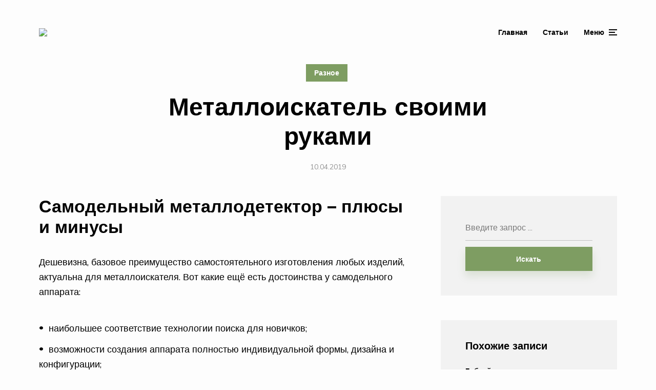

--- FILE ---
content_type: text/html; charset=UTF-8
request_url: https://armatool.ru/metalloiskatel-svoimi-rukami-shema-glubinnogo-i-prostejsego-metallo-detektora/
body_size: 33390
content:
<!DOCTYPE html>
<html lang="ru-RU" class="no-js no-svg">

	<head>
	    <meta charset="UTF-8">
	    <meta name="viewport" content="width=device-width, initial-scale=1">
	    <link rel="profile" href="https://gmpg.org/xfn/11" />
	    <meta name='robots' content='index, follow, max-image-preview:large, max-snippet:-1, max-video-preview:-1' />

	<!-- This site is optimized with the Yoast SEO plugin v26.6 - https://yoast.com/wordpress/plugins/seo/ -->
	<link media="all" href="https://armatool.ru/wp-content/cache/autoptimize/autoptimize_a6a75029e0f12dcb53743f0bf047534a.php" rel="stylesheet"><style media="screen">/*
Theme Name:     Johannes Child
Theme URI:      https://mekshq.com/theme/johannes/
Description:    Child theme for Johannes WordPress theme
Author:         meks
Author URI:     https://mekshq.com
Template:       johannes
Version:        0.1.0
*/</style><title>Металлоискатель своими руками: схема глубинного и простейшего металло детектора</title>
	<meta name="description" content="Металлоискатель пират - это простой для изготовления своими руками, импульсный металлоискатель. Схема, разводка платы, настройка, изготовление катушки" />
	<link rel="canonical" href="https://armatool.ru/metalloiskatel-svoimi-rukami-shema-glubinnogo-i-prostejsego-metallo-detektora/" />
	<meta property="og:locale" content="ru_RU" />
	<meta property="og:type" content="article" />
	<meta property="og:title" content="Металлоискатель своими руками: схема глубинного и простейшего металло детектора" />
	<meta property="og:description" content="Металлоискатель пират - это простой для изготовления своими руками, импульсный металлоискатель. Схема, разводка платы, настройка, изготовление катушки" />
	<meta property="og:url" content="https://armatool.ru/metalloiskatel-svoimi-rukami-shema-glubinnogo-i-prostejsego-metallo-detektora/" />
	<meta property="og:site_name" content="Промышленное и строительное оборудование" />
	<meta property="article:published_time" content="2019-04-09T22:36:50+00:00" />
	<meta property="og:image" content="https://armatool.ru/wp-content/uploads/5/7/6/576e18becbae4b09ded14326093c926c.jpeg" />
	<meta property="og:image:width" content="491" />
	<meta property="og:image:height" content="320" />
	<meta property="og:image:type" content="image/jpeg" />
	<meta name="author" content="Мария" />
	<meta name="twitter:card" content="summary_large_image" />
	<meta name="twitter:label1" content="Написано автором" />
	<meta name="twitter:data1" content="Мария" />
	<meta name="twitter:label2" content="Примерное время для чтения" />
	<meta name="twitter:data2" content="1 минута" />
	<script type="application/ld+json" class="yoast-schema-graph">{"@context":"https://schema.org","@graph":[{"@type":"WebPage","@id":"https://armatool.ru/metalloiskatel-svoimi-rukami-shema-glubinnogo-i-prostejsego-metallo-detektora/","url":"https://armatool.ru/metalloiskatel-svoimi-rukami-shema-glubinnogo-i-prostejsego-metallo-detektora/","name":"Металлоискатель своими руками: схема глубинного и простейшего металло детектора","isPartOf":{"@id":"http://armatool.ru/#website"},"primaryImageOfPage":{"@id":"https://armatool.ru/metalloiskatel-svoimi-rukami-shema-glubinnogo-i-prostejsego-metallo-detektora/#primaryimage"},"image":{"@id":"https://armatool.ru/metalloiskatel-svoimi-rukami-shema-glubinnogo-i-prostejsego-metallo-detektora/#primaryimage"},"thumbnailUrl":"https://armatool.ru/wp-content/uploads/5/7/6/576e18becbae4b09ded14326093c926c.jpeg","datePublished":"2019-04-09T22:36:50+00:00","author":{"@id":"http://armatool.ru/#/schema/person/fd139ec08705cdbc89e133704ae3b8b3"},"description":"Металлоискатель пират - это простой для изготовления своими руками, импульсный металлоискатель. Схема, разводка платы, настройка, изготовление катушки","breadcrumb":{"@id":"https://armatool.ru/metalloiskatel-svoimi-rukami-shema-glubinnogo-i-prostejsego-metallo-detektora/#breadcrumb"},"inLanguage":"ru-RU","potentialAction":[{"@type":"ReadAction","target":["https://armatool.ru/metalloiskatel-svoimi-rukami-shema-glubinnogo-i-prostejsego-metallo-detektora/"]}]},{"@type":"ImageObject","inLanguage":"ru-RU","@id":"https://armatool.ru/metalloiskatel-svoimi-rukami-shema-glubinnogo-i-prostejsego-metallo-detektora/#primaryimage","url":"https://armatool.ru/wp-content/uploads/5/7/6/576e18becbae4b09ded14326093c926c.jpeg","contentUrl":"https://armatool.ru/wp-content/uploads/5/7/6/576e18becbae4b09ded14326093c926c.jpeg","width":491,"height":320},{"@type":"BreadcrumbList","@id":"https://armatool.ru/metalloiskatel-svoimi-rukami-shema-glubinnogo-i-prostejsego-metallo-detektora/#breadcrumb","itemListElement":[{"@type":"ListItem","position":1,"name":"Главная страница","item":"http://armatool.ru/"},{"@type":"ListItem","position":2,"name":"Статьи от эксперта","item":"http://armatool.ru/stati/"},{"@type":"ListItem","position":3,"name":"Металлоискатель своими руками"}]},{"@type":"WebSite","@id":"http://armatool.ru/#website","url":"http://armatool.ru/","name":"Промышленное и строительное оборудование","description":"","potentialAction":[{"@type":"SearchAction","target":{"@type":"EntryPoint","urlTemplate":"http://armatool.ru/?s={search_term_string}"},"query-input":{"@type":"PropertyValueSpecification","valueRequired":true,"valueName":"search_term_string"}}],"inLanguage":"ru-RU"},{"@type":"Person","@id":"http://armatool.ru/#/schema/person/fd139ec08705cdbc89e133704ae3b8b3","name":"Мария","image":{"@type":"ImageObject","inLanguage":"ru-RU","@id":"http://armatool.ru/#/schema/person/image/","url":"https://secure.gravatar.com/avatar/aa03cdbde1a895f239fab149674bb79d9a10c22ceafa2edb51644b484f543de4?s=96&r=g","contentUrl":"https://secure.gravatar.com/avatar/aa03cdbde1a895f239fab149674bb79d9a10c22ceafa2edb51644b484f543de4?s=96&r=g","caption":"Мария"},"url":"https://armatool.ru/author/socmart/"}]}</script>
	<!-- / Yoast SEO plugin. -->


<link rel='dns-prefetch' href='//fonts.googleapis.com' />






<link rel='stylesheet' id='johannes-fonts-css' href='https://fonts.googleapis.com/css?family=Muli%3Aregular%2C900%2C700&#038;ver=1.2' type='text/css' media='all' />




<script type="text/javascript" src="https://armatool.ru/wp-includes/js/jquery/jquery.min.js?ver=3.7.1" id="jquery-core-js"></script>
<script type="text/javascript" src="https://armatool.ru/wp-includes/js/jquery/jquery-migrate.min.js?ver=3.4.1" id="jquery-migrate-js"></script>
<script type="text/javascript" src="http://armatool.ru/wp-content/plugins/fotorama/fotorama.js?ver=6.9" id="fotorama.js-js"></script>
<script type="text/javascript" src="http://armatool.ru/wp-content/plugins/fotoramaDefaults.js?ver=6.9" id="fotoramaDefaults.js-js"></script>
<script type="text/javascript" src="http://armatool.ru/wp-content/plugins/fotorama/fotorama-wp.js?ver=6.9" id="fotorama-wp.js-js"></script>
<script type="text/javascript" id="bbspoiler-js-extra">
/* <![CDATA[ */
var title = {"unfolded":"\u0420\u0430\u0437\u0432\u0435\u0440\u043d\u0443\u0442\u044c","folded":"\u0421\u0432\u0435\u0440\u043d\u0443\u0442\u044c"};
//# sourceURL=bbspoiler-js-extra
/* ]]> */
</script>
<script type="text/javascript" src="https://armatool.ru/wp-content/plugins/bbspoiler/inc/bbspoiler.js?ver=6.9" id="bbspoiler-js"></script>
<meta name="generator" content="Redux 4.5.9" /><script type="text/javascript">
<!--
var _acic={dataProvider:10};(function(){var e=document.createElement("script");e.type="text/javascript";e.async=true;e.src="https://www.acint.net/aci.js";var t=document.getElementsByTagName("script")[0];t.parentNode.insertBefore(e,t)})()
//-->
</script>
<script async src="https://pagead2.googlesyndication.com/pagead/js/adsbygoogle.js?client=ca-pub-9891942531980624"
     crossorigin="anonymous"></script>
<meta name="yandex-verification" content="2ae1e9ecd103897b" />
<meta name="google-site-verification" content="2wCQhJ_MwTAGzNRGYQXoxg0-wqC1HRiUpc2Y795NwGM" />
		<!-- Yandex.RTB -->
<script>window.yaContextCb=window.yaContextCb||[]</script>
<script src="https://yandex.ru/ads/system/context.js" async></script>
		<!-- Yandex.Market Widget -->
<!-- <script async src="https://aflt.market.yandex.ru/widget/script/api" type="text/javascript"></script>
<script type="text/javascript">
    (function (w) {
        function start() {
            w.removeEventListener("YaMarketAffiliateLoad", start);
            w.YaMarketAffiliate.createWidget({type:"models",
	containerId:"marketWidget",
	fallback:true,
	params:{clid:2508164,
		searchSelector:"h1.entry-title",
		searchInStock:true,
		themeId:1 } });
			w.YaMarketAffiliate.createWidget({
        containerId: "marketWidget2",
        type: "models",
		fallback:true,
        params: {
          clid: 2508164,
          searchSelector:"h1.entry-title",
          themeId: 1 
        }
      });
        }
        w.YaMarketAffiliate
            ? start()
            : w.addEventListener("YaMarketAffiliateLoad", start);
    })(window);
</script> -->
<!-- End Yandex.Market Widget -->
	

</head>

	<body class="wp-singular post-template-default single single-post postid-24662 single-format-standard wp-embed-responsive wp-theme-johannes wp-child-theme-johannes-child johannes-sidebar-right johannes-header-no-margin johannes-footer-margin johannes-v_1_2 johannes-child">

	<div class="johannes-wrapper">

	    		    
		    <header class="johannes-header johannes-header-main d-none d-lg-block">
		    	
		        <div class="header-middle header-layout-1">
    <div class="container d-flex justify-content-between align-items-center">
        <div class="slot-l">
            <div class="johannes-site-branding">
    <span class="site-title h1 "><a href="https://armatool.ru/" rel="home"><picture class="johannes-logo"><source media="(min-width: 1050px)" srcset="https://armatool.ru/wp-content/uploads/2020/04/logo.jpg"><source srcset="https://armatool.ru/wp-content/uploads/2020/04/logo.jpg"><img src="https://armatool.ru/wp-content/uploads/2020/04/logo.jpg" alt="Промышленное и строительное оборудование"></picture></a></span></div>        </div>
        <div class="slot-r">
        	            	    <nav class="menu-top-container"><ul id="menu-top" class="johannes-menu johannes-menu-primary"><li id="menu-item-16" class="menu-item menu-item-type-custom menu-item-object-custom menu-item-home menu-item-16"><a href="https://armatool.ru">Главная</a></li>
<li id="menu-item-69" class="menu-item menu-item-type-post_type menu-item-object-page current_page_parent menu-item-69"><a href="https://armatool.ru/stati/">Статьи</a></li>
</ul></nav>                                    	             		<ul class="johannes-menu-action johannes-hamburger">
	<li><a href="javascript:void(0);"><span class="header-el-label">Меню</span><i class="jf jf-menu"></i></a></li>
</ul>
             	                    </div>
    </div>
</div>		    </header>

		    <div class="johannes-header header-mobile d-lg-none">
    <div class="container d-flex justify-content-between align-items-center">
        <div class="slot-l">
            <div class="johannes-site-branding">
    <span class="site-title h1 "><a href="https://armatool.ru/" rel="home"><picture class="johannes-logo"><source media="(min-width: 1050px)" srcset="https://armatool.ru/wp-content/uploads/2020/04/logo.jpg"><source srcset="https://armatool.ru/wp-content/uploads/2020/04/logo.jpg"><img src="https://armatool.ru/wp-content/uploads/2020/04/logo.jpg" alt="Промышленное и строительное оборудование"></picture></a></span></div>        </div>
        <div class="slot-r">
            <ul class="johannes-menu-action johannes-hamburger">
	<li><a href="javascript:void(0);"><span class="header-el-label">Меню</span><i class="jf jf-menu"></i></a></li>
</ul>
        </div>
    </div>
</div>
		    
	    

            
<div class="johannes-section johannes-section-margin-alt">
    <div class="container">
        <div class="section-head johannes-content-alt category-pill section-head-alt section-head-alt-post">
                                        <div class="entry-category">
                    <a href="https://armatool.ru/category/raznoe/" rel="tag" class="cat-item cat-14">Разное</a>                </div>
                        <h1 class="entry-title">Металлоискатель своими руками</h1>                        <div class="entry-meta justify-content-sm-start justify-content-md-center">
                <span class="meta-item meta-date"><span class="updated">10.04.2019</span></span>            </div>
                    </div>

        
    </div>
</div>

<div class="johannes-section">
    <div class="container">
        <div class="section-content row justify-content-center">
            
            
            <div class="col-12 col-lg-8 single-md-content col-md-special johannes-order-1 ">
                
                <article id="post-24662" class="post-24662 post type-post status-publish format-standard has-post-thumbnail hentry category-raznoe">

                    
                    
                    
                    <div class="entry-content entry-single clearfix">
                        <h2>Самодельный металлодетектор – плюсы и минусы</h2>
<p>Дешевизна, базовое преимущество самостоятельного изготовления любых изделий, актуальна для металлоискателя. Вот какие ещё есть достоинства у самодельного аппарата:</p>
<ul>
<li>наибольшее соответствие технологии поиска для новичков;</li>
<li>возможности создания аппарата полностью индивидуальной формы, дизайна и конфигурации;</li>
<li>удовольствие от самостоятельного изготовления эффективного, работоспособного прибора.</li>
</ul>
<p>Вот какие особенности  модели «Пират» отмечают пользователи:</p>
<ul>
<li>
энергичное потребление заряда аккумуляторов питания;</li>
<li>
отсутствие дискриминации, то есть точной чувствительности на чёрные, цветные и драгоценные металлы;</li>
<li>
ограниченная в сопоставлении с дорогостоящими моделями чувствительность.</li>
</ul>
<p>Несмотря на недостатки, модель «Пират» очень популярна. Это объясняется простотой самодельного изготовления и высокой результативностью недорогого аппарата.</p>
<p>Занятые в области рециклинга специалисты считают, что возможности дискриминации металлоискателя не имеют большого значения. Все найденные металлы настолько ценны, что их переработка всегда оправдана. Ориентация на поиск золота требует не только аппаратуры, но и немалого опыта, сопутствующих знаний и, конечно же, удачи.</p>
</p>
<h2>Этапы сборки металлоискателя</h2>
<p>Перед тем как собрать металлоискатель своими руками, понадобится запастись различными элементами для сборки, это разнообразные конденсаторы и резисторы, провода, разнообразные платы и микросхемы.</p>
<p><img decoding="async" src="/wp-content/uploads/4/5/9/459f51a734a0674547ffe0fa8e5acd4f.jpeg" alt="Металлоискатель своими руками" data-src="/wp-content/uploads/8/c/d/8cd03a484bfb475a5003eb9656860b63.jpg" /></p>
<p>Для изготовления катушки можно использовать различные предметы из дерева, пластмассы или пластика, или даже из металла.
</p>
<p><img decoding="async" src="/wp-content/uploads/9/2/f/92faefb2c9ae06409f25fad50dd47cea.jpeg" alt="Металлоискатель своими руками" data-src="/wp-content/uploads/e/c/a/ecaaa43eed42758de24471593bfea3ce.jpg" /></p>
<p><img decoding="async" src="/wp-content/uploads/5/7/6/576e18becbae4b09ded14326093c926c.jpeg" alt="Металлоискатель своими руками" data-src="/wp-content/uploads/c/e/c/cecc136824c7832cf81b09eebe23a54b.jpg" /></p>
<p>
На начальном этапе, перед процессом сборки, немаловажное значение имеет четкий план по реализации задуманного, важно иметь схему металлоискателя изготовленного своими руками.
</p>
<p>И, следуя данной схеме, можно сделать задуманное. Поэтому, даже новичок сможет сделать самый простой прибор, который прослужит не один год.
</p>
<p><img decoding="async" src="/wp-content/uploads/3/c/4/3c4ca9b03863349fc91d8abb61b8d848.jpeg" alt="Металлоискатель своими руками" data-src="/wp-content/uploads/1/2/8/128ac7c9ab477e3c867ec8784afe45c6.jpg" /></p>
<p>Главное все правильно собрать, соединить и спаять, и если где-то допустить какую-либо ошибку то прибор может не работать, либо работать но не правильно.
</p>
<p><img decoding="async" src="/wp-content/uploads/6/5/2/65260f7d94f2af9e8a7a2cf6b7035029.jpeg" alt="Металлоискатель своими руками" data-src="/wp-content/uploads/a/b/c/abc8cf25dcbb133aac78c7aff026601f.jpg" /></p>
</p>
<h2>Металлодетекторы – принцип действия</h2>
<p>Фото с сайта izeurope24.ru</p>
<p>Все металлодетекторы можно разделить на несколько типов:</p>
<ul>
<li>устройства типа «прием-передача»</li>
<li>импульсные</li>
<li>индукционные</li>
<li>генераторные</li>
</ul>
<p>Большинство моделей средней ценовой категории являются приборами «прием-передача». Принцип работы металлоискателя такого типа достаточно прост, он основывается на передаче и приеме электромагнитного излучения. Главной частью устройства этого типа являются две катушки. Передающая катушка излучает волну, поисковая — принимает.</p>
<p>Передающая катушка излучает электромагнитные волны, которые свободно проходят сквозь нейтральную среду. В случаях, когда на пути электромагнитной волны встречается металлический предмет, они отражаются от него, и прибор получает отраженную волну. Срабатывает сигнал, который информирует оператора о нахождении цели.</p>
<p>Принцип действия металлоискателя индукционного типа идентичен устройствам типа «прием-передача». Главное отличие — в конструкции присутствует только одна катушка, которая одновременно и посылает, и принимает сигнал.</p>
<p>Особенностью металлодетекторов этих двух типов является чувствительность к минерализации грунта. Высокое содержание солей создает помехи, на которые реагирует детектор. Поэтому прибор перед работой необходимо настроить, указав тип грунта окружающей среды.</p>
<p>В отличии от предыдущих, импульсные металлоискатели нечувствительны к минерализации грунта. В основе своей конструкции они также имеют катушку. Ее электромагнитное поле создает на поверхности металлического предмета вихревые токи. Именно их и улавливает прибор. Однако такой принцип работы, понижает возможности детектора к дискриминации, что может стать существенным недостатком при работе с одним типом металла.</p>
<p>Читаем,  как правильно выбрать металлоискатель </p>
<p>Генераторные металлодетекторы бывают разных видов. Но у всех них в основе конструкции находится LC-генератор. Такие устройства являются мало чувствительными, также зачастую они предназначены для поиска металла только одного вида.</p>
</p>
<h2>Монтаж катушки</h2>
<p>Имеются разные типы и схемы для изготовления металлоискателей, но в импульсном варианте в монтаже катушки допускаются неточности.  При изготовлении оправки следует сделать обмотку до 25 витков, а диаметр кольца 1900-200мм.
</p>
<div class='fotorama--wp' data-link='file'data-size='large'data-ids='24728,24729,24730,24731,24732,24733,24734,24735,24736,24737'data-itemtag='dl'data-icontag='dt'data-captiontag='dd'data-columns='0'data-width='491'data-auto='false'data-max-width='100%'data-ratio='1.534375'><div id='gallery-1' class='gallery galleryid-24662 gallery-columns-0 gallery-size-thumbnail'><dl class='gallery-item'>
			<dt class='gallery-icon landscape'>
				<a href='https://armatool.ru/wp-content/uploads/2/7/9/279e7e343fc90b2580c962033d6e730c.jpg' data-full='https://armatool.ru/wp-content/uploads/2/7/9/279e7e343fc90b2580c962033d6e730c.jpg'><img decoding="async" width="150" height="150" src="https://armatool.ru/wp-content/uploads/2/7/9/279e7e343fc90b2580c962033d6e730c.jpg" class="attachment-thumbnail size-thumbnail" alt="Металлоискатель на золото своими руками: схемы, как сделать самодельный металлодетектор «пират» для поиска ценных материалов и другие полезные рекомендации" /></a>
			</dt></dl><dl class='gallery-item'>
			<dt class='gallery-icon landscape'>
				<a href='https://armatool.ru/wp-content/uploads/f/1/2/f12a3d3c66ffa133125dbdbc2e62ae3c.jpg' data-full='https://armatool.ru/wp-content/uploads/f/1/2/f12a3d3c66ffa133125dbdbc2e62ae3c.jpg'><img decoding="async" width="150" height="150" src="https://armatool.ru/wp-content/uploads/f/1/2/f12a3d3c66ffa133125dbdbc2e62ae3c.jpg" class="attachment-thumbnail size-thumbnail" alt="⚒ как сделать металлоискатель своими руками: принцип работы, параметры и инструкция" /></a>
			</dt></dl><dl class='gallery-item'>
			<dt class='gallery-icon landscape'>
				<a href='https://armatool.ru/wp-content/uploads/2/9/1/29192bbca4fad3695032281f33387c5c.jpg' data-full='https://armatool.ru/wp-content/uploads/2/9/1/29192bbca4fad3695032281f33387c5c.jpg'><img decoding="async" width="150" height="150" src="https://armatool.ru/wp-content/uploads/2/9/1/29192bbca4fad3695032281f33387c5c.jpg" class="attachment-thumbnail size-thumbnail" alt="Металлоискатель пират: собрать своими руками, схемы, отзывы и т. д." /></a>
			</dt></dl><dl class='gallery-item'>
			<dt class='gallery-icon landscape'>
				<a href='https://armatool.ru/wp-content/uploads/8/2/e/82eb32ea0d067352eeadb14dc8483ca2.jpg' data-full='https://armatool.ru/wp-content/uploads/8/2/e/82eb32ea0d067352eeadb14dc8483ca2.jpg'><img loading="lazy" decoding="async" width="150" height="150" src="https://armatool.ru/wp-content/uploads/8/2/e/82eb32ea0d067352eeadb14dc8483ca2.jpg" class="attachment-thumbnail size-thumbnail" alt="Металлоискатель своими руками: как и из чего изготовить простой и эффективный металлодетектор (105 фото и видео)" /></a>
			</dt></dl><dl class='gallery-item'>
			<dt class='gallery-icon landscape'>
				<a href='https://armatool.ru/wp-content/uploads/e/4/7/e470aede79adae8d1c32da3481acd43e.jpg' data-full='https://armatool.ru/wp-content/uploads/e/4/7/e470aede79adae8d1c32da3481acd43e.jpg'><img loading="lazy" decoding="async" width="150" height="150" src="https://armatool.ru/wp-content/uploads/e/4/7/e470aede79adae8d1c32da3481acd43e.jpg" class="attachment-thumbnail size-thumbnail" alt="Металлоискатель своими руками" /></a>
			</dt></dl><dl class='gallery-item'>
			<dt class='gallery-icon landscape'>
				<a href='https://armatool.ru/wp-content/uploads/4/3/3/433e65b042f1f31a3d050d43e75de1d1.jpg' data-full='https://armatool.ru/wp-content/uploads/4/3/3/433e65b042f1f31a3d050d43e75de1d1.jpg'><img loading="lazy" decoding="async" width="150" height="150" src="https://armatool.ru/wp-content/uploads/4/3/3/433e65b042f1f31a3d050d43e75de1d1.jpg" class="attachment-thumbnail size-thumbnail" alt="Металлоискатель своими руками - 3 варианта от разных мастеров |" /></a>
			</dt></dl><dl class='gallery-item'>
			<dt class='gallery-icon landscape'>
				<a href='https://armatool.ru/wp-content/uploads/5/b/4/5b43ea1ccfb1ce63caffe84b725f85d4.jpg' data-full='https://armatool.ru/wp-content/uploads/5/b/4/5b43ea1ccfb1ce63caffe84b725f85d4.jpg'><img loading="lazy" decoding="async" width="150" height="150" src="https://armatool.ru/wp-content/uploads/5/b/4/5b43ea1ccfb1ce63caffe84b725f85d4.jpg" class="attachment-thumbnail size-thumbnail" alt="Как сделать металлоискатель своими руками" /></a>
			</dt></dl><dl class='gallery-item'>
			<dt class='gallery-icon landscape'>
				<a href='https://armatool.ru/wp-content/uploads/2/e/3/2e35b9899e7f6db220c20d03709e5681.jpg' data-full='https://armatool.ru/wp-content/uploads/2/e/3/2e35b9899e7f6db220c20d03709e5681.jpg'><img loading="lazy" decoding="async" width="150" height="150" src="https://armatool.ru/wp-content/uploads/2/e/3/2e35b9899e7f6db220c20d03709e5681.jpg" class="attachment-thumbnail size-thumbnail" alt="Сделать простой металлоискатель своими руками: схемы, чертежи, проекты и варианты изготовления чувствительных приборов. 100 фото и видео лучших моделей" /></a>
			</dt></dl><dl class='gallery-item'>
			<dt class='gallery-icon landscape'>
				<a href='https://armatool.ru/wp-content/uploads/3/c/5/3c56bbaafc4a24e8ace1a94a23450428.jpg' data-full='https://armatool.ru/wp-content/uploads/3/c/5/3c56bbaafc4a24e8ace1a94a23450428.jpg'><img loading="lazy" decoding="async" width="150" height="150" src="https://armatool.ru/wp-content/uploads/3/c/5/3c56bbaafc4a24e8ace1a94a23450428.jpg" class="attachment-thumbnail size-thumbnail" alt="Металлоискатель своими руками: схема глубинного и простейшего металло детектора" /></a>
			</dt></dl><dl class='gallery-item'>
			<dt class='gallery-icon landscape'>
				<a href='https://armatool.ru/wp-content/uploads/a/6/b/a6bfdc653f6c481a0f29f8fa07a4a34f.jpg' data-full='https://armatool.ru/wp-content/uploads/a/6/b/a6bfdc653f6c481a0f29f8fa07a4a34f.jpg'><img loading="lazy" decoding="async" width="150" height="150" src="https://armatool.ru/wp-content/uploads/a/6/b/a6bfdc653f6c481a0f29f8fa07a4a34f.jpg" class="attachment-thumbnail size-thumbnail" alt="Металлоискатель своими руками: подробная инструкция как сделать" /></a>
			</dt></dl>
		</div>
</div>
<p><img decoding="async" src="/wp-content/uploads/6/e/b/6eb960f1194e806ae622942104e3930f.jpeg" alt="Металлоискатель своими руками" data-src="/wp-content/uploads/1/9/1/191162e2e8f55b555904537049dd1d71.jpeg" /></p>
<p><img decoding="async" src="/wp-content/uploads/6/6/2/6626c3e767cdd704351b33f8ed46d60e.jpeg" alt="Металлоискатель своими руками" data-src="/wp-content/uploads/4/f/d/4fd8ae394891dbaf53bd44169854b121.jpeg" /></p>
<p>Когда обмотка будет готова, ее крепят на прочный корпус с достаточной жесткостью, <a href="/sveci-dla-benzopily-parametry-vybor-ocenka-sostoania/">на котором не должны находиться</a> металлические детали. Иначе они способны экранировать магнитное поле, и работа металлоискателя будет нарушена. Корпус можно сделать деревянным или пластиковым, но чтобы он мог выдержать различные удары, которые могут повредить катушку.
</p>
<p><img decoding="async" src="/wp-content/uploads/d/8/2/d82f81b5e82c6085e8cdde1901ee5fc3.jpeg" alt="Металлоискатель своими руками" data-src="/wp-content/uploads/b/2/3/b23c2a886ba0d36d3b8a188c77b025cd.jpeg" /></p>
<p>Имеющиеся на ней выводы следует припаять к проводнику из нескольких жил. Оптимальным вариантом считается двужильный провод.</p>
<p>Монтаж схемы металлоискателя цветных металлов немного сложнее, и при изготовлении катушки нужно соблюдать высокую точность. Количество витков доходит до 100шт, а в качестве сердечника используется виниловая трубка. Сверху на обмотку наматывается фольга, которая образует электростатический экран.
</p>
<p><img decoding="async" src="/wp-content/uploads/d/2/d/d2dfd1e06ae6c38796b992a63e72be9f.jpeg" alt="Металлоискатель своими руками" data-src="/wp-content/uploads/4/7/c/47cf3714a7ec6d5e640daa3a4bd7f136.jpeg" /></p>
</p>
<h2>Самодельный металлоискатель «Пират»: схема и подробное описание сборки</h2>
<p>Если вы только задумались о том, как сделать самодельный металлоискатель, не стремитесь браться за сложные модели. Начните с простого, но эффективного «Пирата». Название это придумал автор самоделки из сочетания Pi (импульс) и Ra-t (радиоскоп). Название прижилось, а простая и понятная схема сборки так полюбилась пользователям, что «Пират» стал одной из самых популярных самоделок в этой области. В настоящее время существует уже 4 модификации схемы «Пират». Металлоискатель просто собирается своими руками, без использования каких-то специфических инструментов.</p>
<p>Единственный недостаток этого прибора заключается в том, что в металлоискателе, изготовленном своими руками, отсутствует схема работы с дискриминацией металлов. Но для начинающего кладоискателя это несущественно.</p>
<p><img decoding="async" alt="Металлоискатель своими руками" src="/wp-content/uploads/f/1/3/f13a33ab0389d95cfd15644d0babb7f3.jpeg" /></p>
<p>Кроме деталей, необходимых для сборки, вам потребуется для работы паяльник, отвёртка, изоляционная лента</p>
<h3>Детали для сборки металлоискателя</h3>
<p>Для изготовления прибора вам потребуется приобрести:</p>
<ul>
<li>керамический конденсатор − 1 нФ;</li>
<li>2 плёночных конденсатора − 100 нФ;</li>
<li>электролитные конденсаторы: 10 мкФ (16 В) – 2 штуки, 2200 мкФ (16 В) – 1 штука, 1 мкФ (16 В) – 2 штуки, 220 мкФ (16 В) – 1 штука;</li>
<li>резисторы – 7 штук на 1; 1,6; 47; 62; 100; 120; 470 кОм и 6 штук на 10, 100, 150, 220, 470, 390 Ом, 2 штуки на 2 Ом;</li>
<li>переменные резисторы – 3 штуки на 10 и 100кОм, 400 Ом (1Вт);</li>
<li>транзисторы – 3 штуки, ВС557, IRF740, ВС547;</li>
<li>2 диода 1N148;</li>
<li>2 микросхемы: К157УД2 и NE555.</li>
</ul>
<p><img decoding="async" alt="Металлоискатель своими руками" src="/wp-content/uploads/9/1/9/919a3affb519186229a5a52256f103ed.jpeg" /></p>
<p>Кроме перечисленных деталей, запаситесь наушниками от плеера</p>
<p>Ещё вам потребуется <a href="/paalnik-dla-polipropilenovyh-trub-nasadki-dla-pajki-polipropilena/">пластиковая труба для</a> штанги, батарейки или аккумуляторы на 9В и провод ПЭВ диаметром 0,8 мм.</p>
<h3>Схемы металлодетектора для изготовления своими руками</h3>
<p>Простейшая схема «Пирата» выглядит таким образом.</p>
<p><img decoding="async" alt="Металлоискатель своими руками" src="/wp-content/uploads/b/a/2/ba2c1d6200b9c791c8d0dbce8d089719.jpeg" /></p>
<p>Плату можно разместить в корпусе карманного приёмника или любой удобной по размеру пластиковой коробке, подходят даже простые распределительные коробки из арсенала электрика.</p>
<p>Если вы хотите пойти в своих экспериментах дальше, вот схема для изготовления металлоискателя с ориентиром на золото.</p>
<p><img decoding="async" alt="Металлоискатель своими руками" src="/wp-content/uploads/d/1/9/d19d9e619eca49f869e9d689c2c6eb4f.jpeg" /></p>
<p>Схема металлодетектора «Терминатор 4» с повышенной чувствительностью</p>
<p>Если вы правильно собрали схему, прибор будет исправно работать. Возможные проблемы с микросхемой.</p>
<table>
<thead>
<tr>
<th>Проблема</th>
<th>Способ решения</th>
</tr>
</thead>
<tbody>
<tr>
<td>Нет писка и реакции на изменение частоты.</td>
<td>Подберите резистор на 10 кОм с последовательным соединением с конденсатором в генераторе на 300 пФ.</td>
</tr>
<tr>
<td>Излишнее возбуждение генератора, шипение и свист</td>
<td>Добавьте конденсатор на 1000 пФ с выводом на корпус.</td>
</tr>
</tbody>
</table>
<h3>Как собрать печатную плату металлоискателя своими руками</h3>
<p>Схема печатной платы металлодетектора довольно проста. Условно можно разделить её на несколько блоков:</p>
<ul>
<li>узел катушки поиска;</li>
<li>усилитель звука на транзисторе;</li>
<li>генератор импульсов;</li>
<li>усилитель двухканальный.</li>
</ul>
<p>Вот так это выглядит.</p>
<p><img decoding="async" alt="Металлоискатель своими руками" src="/wp-content/uploads/a/0/9/a0913359ce2e1513c51ec74eb03c8cbe.jpeg" /></p>
<p>Импульсный генератор собирается на таймере NE555. Через подбор С1 и 2 и R2 и 3 производится регулировка частоты. Полученные в результате сканирования импульсы передаются на транзистор Т1, а он передаёт сигнал транзистору Т2. Усиление звуковой частоты происходит на транзисторе ВС547 к коллектору, и подключаются наушники.</p>
<h4>Катушка из витой пары</h4>
<h3>Подробная инструкция по настройке металлоискателя «Пират», сделанного своими руками</h3>
<p>Для окончательной сборки прибора вам потребуется пластиковая труба. Схема сборки проста. Чувствительность детектора настраивается с помощью потенциометров. Добейтесь результата, чтобы он распознавал монету с расстояния в 30 сантиметров. Залежи металла больших размеров он «услышит» за метр–полтора. «Пират» не распознаёт цветные металлы под вами или чёрные, так что тут придётся просто копать, и не исключено, что вы наткнётесь на старое корыто, а не на вожделенный клад. Но в этом случае можно брать не качеством, а количеством, ведь любой металл можно сдать в пункт приёма вторсырья.</p>
<div class='fotorama--wp' data-link='file'data-size='large'data-ids='24738,24739,24740,24741,24742,24743,24744,24745,24746,24747'data-itemtag='dl'data-icontag='dt'data-captiontag='dd'data-columns='0'data-width='491'data-auto='false'data-max-width='100%'data-ratio='1.534375'><div id='gallery-3' class='gallery galleryid-24662 gallery-columns-0 gallery-size-thumbnail'><dl class='gallery-item'>
			<dt class='gallery-icon landscape'>
				<a href='https://armatool.ru/wp-content/uploads/a/2/0/a20624431e41dd3c83b871bb68f82bb7.jpg' data-full='https://armatool.ru/wp-content/uploads/a/2/0/a20624431e41dd3c83b871bb68f82bb7.jpg'><img loading="lazy" decoding="async" width="150" height="150" src="https://armatool.ru/wp-content/uploads/a/2/0/a20624431e41dd3c83b871bb68f82bb7.jpg" class="attachment-thumbnail size-thumbnail" alt="Как сделать металлоискатель своими руками" /></a>
			</dt></dl><dl class='gallery-item'>
			<dt class='gallery-icon landscape'>
				<a href='https://armatool.ru/wp-content/uploads/f/1/8/f18fd265a5a57cddd7e9af42f516f3e1.jpg' data-full='https://armatool.ru/wp-content/uploads/f/1/8/f18fd265a5a57cddd7e9af42f516f3e1.jpg'><img loading="lazy" decoding="async" width="150" height="150" src="https://armatool.ru/wp-content/uploads/f/1/8/f18fd265a5a57cddd7e9af42f516f3e1.jpg" class="attachment-thumbnail size-thumbnail" alt="Металлоискатель своими руками в домашних условиях: как сделать самому" /></a>
			</dt></dl><dl class='gallery-item'>
			<dt class='gallery-icon landscape'>
				<a href='https://armatool.ru/wp-content/uploads/5/f/8/5f8e1c3ea99f842b3df20afdd284f42d.jpg' data-full='https://armatool.ru/wp-content/uploads/5/f/8/5f8e1c3ea99f842b3df20afdd284f42d.jpg'><img loading="lazy" decoding="async" width="150" height="150" src="https://armatool.ru/wp-content/uploads/5/f/8/5f8e1c3ea99f842b3df20afdd284f42d.jpg" class="attachment-thumbnail size-thumbnail" alt="Схема как сделать самодельный металлоискатель: схемы, чертежи и проекты лучших инструментов (85 фото и видео)" /></a>
			</dt></dl><dl class='gallery-item'>
			<dt class='gallery-icon landscape'>
				<a href='https://armatool.ru/wp-content/uploads/f/8/7/f875ffa0c8d0e231b30d3adca304f771.jpeg' data-full='https://armatool.ru/wp-content/uploads/f/8/7/f875ffa0c8d0e231b30d3adca304f771.jpeg'><img loading="lazy" decoding="async" width="150" height="150" src="https://armatool.ru/wp-content/uploads/f/8/7/f875ffa0c8d0e231b30d3adca304f771.jpeg" class="attachment-thumbnail size-thumbnail" alt="Металлоискатель своими руками" /></a>
			</dt></dl><dl class='gallery-item'>
			<dt class='gallery-icon landscape'>
				<a href='https://armatool.ru/wp-content/uploads/c/0/2/c02482ba14a7ca489a9352372f83011c.jpeg' data-full='https://armatool.ru/wp-content/uploads/c/0/2/c02482ba14a7ca489a9352372f83011c.jpeg'><img loading="lazy" decoding="async" width="150" height="150" src="https://armatool.ru/wp-content/uploads/c/0/2/c02482ba14a7ca489a9352372f83011c.jpeg" class="attachment-thumbnail size-thumbnail" alt="Сделать простой металлоискатель своими руками - делаем в домашних условиях из подручных материалов! (100 фото + видео)" /></a>
			</dt></dl><dl class='gallery-item'>
			<dt class='gallery-icon landscape'>
				<a href='https://armatool.ru/wp-content/uploads/5/4/2/542c98adf6ac3311d20d1f46594ca457.jpeg' data-full='https://armatool.ru/wp-content/uploads/5/4/2/542c98adf6ac3311d20d1f46594ca457.jpeg'><img loading="lazy" decoding="async" width="150" height="150" src="https://armatool.ru/wp-content/uploads/5/4/2/542c98adf6ac3311d20d1f46594ca457.jpeg" class="attachment-thumbnail size-thumbnail" alt="⚒ как сделать металлоискатель своими руками: принцип работы, параметры и инструкция" /></a>
			</dt></dl><dl class='gallery-item'>
			<dt class='gallery-icon landscape'>
				<a href='https://armatool.ru/wp-content/uploads/c/a/b/cab95936df5f3d322b2fb18934f84bb9.jpeg' data-full='https://armatool.ru/wp-content/uploads/c/a/b/cab95936df5f3d322b2fb18934f84bb9.jpeg'><img loading="lazy" decoding="async" width="150" height="150" src="https://armatool.ru/wp-content/uploads/c/a/b/cab95936df5f3d322b2fb18934f84bb9.jpeg" class="attachment-thumbnail size-thumbnail" alt="Металлоискатель своими руками: подробная инструкция как сделать" /></a>
			</dt></dl><dl class='gallery-item'>
			<dt class='gallery-icon landscape'>
				<a href='https://armatool.ru/wp-content/uploads/b/e/3/be3b4f3a122a96c011caebed1f26791c.jpeg' data-full='https://armatool.ru/wp-content/uploads/b/e/3/be3b4f3a122a96c011caebed1f26791c.jpeg'><img loading="lazy" decoding="async" width="150" height="150" src="https://armatool.ru/wp-content/uploads/b/e/3/be3b4f3a122a96c011caebed1f26791c.jpeg" class="attachment-thumbnail size-thumbnail" alt="Как сделать металлоискатель своими руками, видео, схема металлоискателя - ремонт220" /></a>
			</dt></dl><dl class='gallery-item'>
			<dt class='gallery-icon landscape'>
				<a href='https://armatool.ru/wp-content/uploads/b/c/9/bc96a7804ad48f8d551a25700f5de752.jpeg' data-full='https://armatool.ru/wp-content/uploads/b/c/9/bc96a7804ad48f8d551a25700f5de752.jpeg'><img loading="lazy" decoding="async" width="150" height="150" src="https://armatool.ru/wp-content/uploads/b/c/9/bc96a7804ad48f8d551a25700f5de752.jpeg" class="attachment-thumbnail size-thumbnail" alt="Металлоискатель своими руками в домашних условиях: как сделать самому" /></a>
			</dt></dl><dl class='gallery-item'>
			<dt class='gallery-icon landscape'>
				<a href='https://armatool.ru/wp-content/uploads/f/6/8/f6855882228399f8f8fd0cb56341fc5c.jpeg' data-full='https://armatool.ru/wp-content/uploads/f/6/8/f6855882228399f8f8fd0cb56341fc5c.jpeg'><img loading="lazy" decoding="async" width="150" height="150" src="https://armatool.ru/wp-content/uploads/f/6/8/f6855882228399f8f8fd0cb56341fc5c.jpeg" class="attachment-thumbnail size-thumbnail" alt="Металлоискатель своими руками - инструкция, как сделать простой и мощный металлоискатель в домашних условиях" /></a>
			</dt></dl>
		</div>
</div>
<p><img decoding="async" alt="Металлоискатель своими руками" src="/wp-content/uploads/e/1/7/e17aee2be978f691add43dd0804fe0ef.jpeg" /></p>
<p>Не исключено, что вам повезёт, и все труды будут не напрасны</p>
<p>Как будет выглядеть «Пират» в сборе − в следующем видео. Остаётся только отметить, что набор-конструктор для изготовления этого устройства можно купить по интернету. К нему, кстати, прилагается подробная инструкция, как самому сделать металлоискатель в домашних условиях из деталей комплекта.</p>
</p>
<h2>Идея №2 – Используем радиоприемник</h2>
<p><img decoding="async" alt="Металлоискатель своими руками" src="/wp-content/uploads/1/d/6/1d6b09148748e47a211e4ff235a1569f.jpeg" /></p>
<p>Еще один вариант простого, но не менее функционального металлоискателя можно собрать, используя следующие подручные средства:</p>
<ul>
<li>коробка от компакт-диска;</li>
<li>радиоприемник, который работает в диапазоне «АМ»;</li>
<li>калькулятор;</li>
<li>двухсторонний скотч.</li>
</ul>
<p>Подробное описание того, как быстро, просто и легко сделать металлоискатель из радио:</p>
<ol>
<li>На внутренних стенках коробки прикрепляем калькулятор и приемник, используя двухсторонний скотч.</li>
<li>Включаем оба устройства, причем радиоприемник настраиваем на максимальную частоту (при этом, чтобы шум от радиостанций обязательно отсутствовал).</li>
<li>Закрываем коробку и потихоньку открываем до появления более-менее чистого звука. В таком положении самодельный металлоискатель настроен на поиск.</li>
</ol>
<p>Как Вы видите, изготовить самоделку можно не дольше, чем за 5 минут. Такой вариант подойдет для чайников в электрике, т.к. тут можно обойтись без чертежей и никакие микросхемы подсоединять не нужно.</p>
<p>Можно дополнительно сделать ручку, чтобы облегчить процесс пользования. С помощью такой самоделки можно проверить стену перед установкой розетки, а то вдруг при штроблении Вы попадете в старую проводку!</p>
</p>
<p><iframe loading="lazy" title="как сделать металлоискатель.wmv" width="736" height="552" src="https://www.youtube.com/embed/KmIcTa5Mp0g?feature=oembed" frameborder="0" allow="accelerometer; autoplay; clipboard-write; encrypted-media; gyroscope; picture-in-picture" allowfullscreen></iframe></p>
<p>Вот, собственно, и есть те способы, которые наиболее разумно использовать, чтобы сделать металлоискатель в <a href="/mini-drel-svoimi-rukami-kak-sdelat-samodelnuu-iz-motorcika-v-domasnih-usloviah-gravery/">домашних условиях своими руками</a>. Что касается паяния более сложной модели, по типу бабочки либо терминатора, тут уже дело Ваше. С одной стороны можно сэкономить не менее 5000 рублей (стоимость бюджетной модели устройства), но с другой стороны отзывы многих любителей самоделок говорят о том, что редко такие устройства работают так, как хотелось бы.</p>
<p>Также читают:</p>
</p>
<p><iframe loading="lazy" title="Как сделать детектор металла своими руками." width="736" height="552" src="https://www.youtube.com/embed/-J_z8UlIsSE?feature=oembed" frameborder="0" allow="accelerometer; autoplay; clipboard-write; encrypted-media; gyroscope; picture-in-picture" allowfullscreen></iframe></p>
</p>
<p><iframe loading="lazy" title="как сделать металлоискатель.wmv" width="736" height="552" src="https://www.youtube.com/embed/KmIcTa5Mp0g?feature=oembed" frameborder="0" allow="accelerometer; autoplay; clipboard-write; encrypted-media; gyroscope; picture-in-picture" allowfullscreen></iframe></p>
<p><img decoding="async" alt="Металлоискатель своими руками" src="/wp-content/uploads/7/2/d/72d40efa0d5ad0908278ab847853a534.jpeg" data-src="/wp-content/uploads/9/5/d/95de20961ab977f66f2a0a078ddfc09b.jpeg" /></p>
<p>Кто не мечтал однажды найти клад и разбогатеть? Разница между людьми лишь в том, что одни дальше мечтаний не идут, а другие ищут. Но есть только единицы тех, кто что-либо находит в земле, а большинство, потратившись на дорогое оборудование, так и остается ни с чем.</p>
<p>Вот это и удерживает человека от приобретения металлоискателей, которые стоят приличных денег, но не дают гарантии того, будет что либо найдено или нет.</p>
<p>А с другой стороны, если бы такой прибор достался практически даром, то не обязательно ходить по лесам в поисках мифических сокровищ. Даже на приусадебном участке возможно выкопать несколько метров трубы или брошенного кабеля, который при сдаче его в пункт приема может принести деньги. А ведь они, как известно, лишними не бывают.</p>
<p>В таком случае необходимо разобраться, возможно ли сделать металлоискатель из радиоприемника или дисков своими руками без применения микросхем, насколько сложен этот процесс и требует ли он каких либо определенных знаний, сложны ли схемы простых металлоискателей, что для этого потребуется, и каков алгоритм подобной работы.</p>
</p>
<h2>Этапы изготовления простейшего металлоискателя своими руками</h2>
<p>Для начала нужно изготовить печатную плату. Проще всего сделать это при помощи так называемой “лазерно-утюжной технологии”. Для того, чтобы сделать это, потребуется наличие лазерного принтера, а также утюга.</p>
</p>
<p><img decoding="async" src="/wp-content/uploads/8/c/8/8c888644303cd02f5404f708d8f786aa.jpeg" alt="Металлоискатель своими руками" data-src="/wp-content/uploads/6/4/0/640f24d8446e2e84091aa227363cce49.jpeg" /></p>
<p>Лазерно-утюжная технология изготовления платы</p>
<p>Лучше всего использовать поверхностный монтаж. Для этого нужно напечатать зеркальное отражение рисунка. Режим печати в данном случае должен отличаться максимальной плотностью.</p>
<p>Печатать рисунок допускается исключительно на глянцевой бумаге. Только на не впитывает тонер. Для удаления остатков бумаги между всеми необходимыми токопроводящими дорожками следует воспользоваться шилом. Когда рисунок будет напечатан, то его ни в коем случае не следует трогать руками. Если проигнорировать данное указание, то рисунок можно легко испортить.</p>
</p>
<h2>Самодельный металлодетектор – плюсы и минусы</h2>
<p>Дешевизна, базовое преимущество самостоятельного изготовления любых изделий, актуальна для металлоискателя. Вот какие ещё есть достоинства у самодельного аппарата:</p>
<ul>
<li>наибольшее соответствие технологии поиска для новичков;</li>
<li>возможности создания аппарата полностью индивидуальной формы, дизайна и конфигурации;</li>
<li>удовольствие от самостоятельного изготовления эффективного, работоспособного прибора.</li>
</ul>
<p>Вот какие особенности  модели «Пират» отмечают пользователи:</p>
<ul>
<li>
энергичное потребление заряда аккумуляторов питания;</li>
<li>
отсутствие дискриминации, то есть точной чувствительности на чёрные, цветные и драгоценные металлы;</li>
<li>
ограниченная в сопоставлении с дорогостоящими моделями чувствительность.</li>
</ul>
<p>Несмотря на недостатки, модель «Пират» очень популярна. Это объясняется простотой самодельного изготовления и высокой результативностью недорогого аппарата.</p>
<p>Занятые в области рециклинга специалисты считают, что возможности дискриминации металлоискателя не имеют большого значения. Все найденные металлы настолько ценны, что их переработка всегда оправдана. Ориентация на поиск золота требует не только аппаратуры, но и немалого опыта, сопутствующих знаний и, конечно же, удачи.</p>
<div class='fotorama--wp' data-link='file'data-size='large'data-ids='24748,24749,24750,24751,24752,24753,24754,24755,24756,24757'data-itemtag='dl'data-icontag='dt'data-captiontag='dd'data-columns='0'data-width='491'data-auto='false'data-max-width='100%'data-ratio='1.534375'><div id='gallery-5' class='gallery galleryid-24662 gallery-columns-0 gallery-size-thumbnail'><dl class='gallery-item'>
			<dt class='gallery-icon landscape'>
				<a href='https://armatool.ru/wp-content/uploads/5/3/e/53ec8c4458ad26715152d056d30dd396.jpeg' data-full='https://armatool.ru/wp-content/uploads/5/3/e/53ec8c4458ad26715152d056d30dd396.jpeg'><img loading="lazy" decoding="async" width="150" height="150" src="https://armatool.ru/wp-content/uploads/5/3/e/53ec8c4458ad26715152d056d30dd396.jpeg" class="attachment-thumbnail size-thumbnail" alt="Самоделки металлоискатели: простые идеи с инструкциями" /></a>
			</dt></dl><dl class='gallery-item'>
			<dt class='gallery-icon landscape'>
				<a href='https://armatool.ru/wp-content/uploads/6/b/5/6b5e3cdc1f2e95d0ce943aa8acc12e29.jpeg' data-full='https://armatool.ru/wp-content/uploads/6/b/5/6b5e3cdc1f2e95d0ce943aa8acc12e29.jpeg'><img loading="lazy" decoding="async" width="150" height="150" src="https://armatool.ru/wp-content/uploads/6/b/5/6b5e3cdc1f2e95d0ce943aa8acc12e29.jpeg" class="attachment-thumbnail size-thumbnail" alt="Металлоискатель своими руками - схемы и инструкции как сделать простой и мощный прибор (125 фото)" /></a>
			</dt></dl><dl class='gallery-item'>
			<dt class='gallery-icon landscape'>
				<a href='https://armatool.ru/wp-content/uploads/b/0/f/b0f4341575e5b2997e0537992800e330.jpeg' data-full='https://armatool.ru/wp-content/uploads/b/0/f/b0f4341575e5b2997e0537992800e330.jpeg'><img loading="lazy" decoding="async" width="150" height="150" src="https://armatool.ru/wp-content/uploads/b/0/f/b0f4341575e5b2997e0537992800e330.jpeg" class="attachment-thumbnail size-thumbnail" alt="Глубинный металлоискатель своими руками - мир искателей - все о металлоискателях" /></a>
			</dt></dl><dl class='gallery-item'>
			<dt class='gallery-icon landscape'>
				<a href='https://armatool.ru/wp-content/uploads/8/6/4/86426608fa5b46b373a0373d15e86a09.jpeg' data-full='https://armatool.ru/wp-content/uploads/8/6/4/86426608fa5b46b373a0373d15e86a09.jpeg'><img loading="lazy" decoding="async" width="150" height="150" src="https://armatool.ru/wp-content/uploads/8/6/4/86426608fa5b46b373a0373d15e86a09.jpeg" class="attachment-thumbnail size-thumbnail" alt="Металлоискатель своими руками - схемы, проекты, инструкции и варианты сборки (105 фото)" /></a>
			</dt></dl><dl class='gallery-item'>
			<dt class='gallery-icon landscape'>
				<a href='https://armatool.ru/wp-content/uploads/8/f/d/8fdc762128e64776fad88fda82e6deb2.jpeg' data-full='https://armatool.ru/wp-content/uploads/8/f/d/8fdc762128e64776fad88fda82e6deb2.jpeg'><img loading="lazy" decoding="async" width="150" height="150" src="https://armatool.ru/wp-content/uploads/8/f/d/8fdc762128e64776fad88fda82e6deb2.jpeg" class="attachment-thumbnail size-thumbnail" alt="Глубинный металлоискатель своими руками" /></a>
			</dt></dl><dl class='gallery-item'>
			<dt class='gallery-icon landscape'>
				<a href='https://armatool.ru/wp-content/uploads/8/b/a/8badbbefb5303bc42234de93fa876568.jpeg' data-full='https://armatool.ru/wp-content/uploads/8/b/a/8badbbefb5303bc42234de93fa876568.jpeg'><img loading="lazy" decoding="async" width="150" height="150" src="https://armatool.ru/wp-content/uploads/8/b/a/8badbbefb5303bc42234de93fa876568.jpeg" class="attachment-thumbnail size-thumbnail" alt="Металлоискатель для поиска золота своими руками: как сделать?" /></a>
			</dt></dl><dl class='gallery-item'>
			<dt class='gallery-icon landscape'>
				<a href='https://armatool.ru/wp-content/uploads/1/0/b/10bdc14a89f77cc90a088dd0f4d65373.jpeg' data-full='https://armatool.ru/wp-content/uploads/1/0/b/10bdc14a89f77cc90a088dd0f4d65373.jpeg'><img loading="lazy" decoding="async" width="150" height="150" src="https://armatool.ru/wp-content/uploads/1/0/b/10bdc14a89f77cc90a088dd0f4d65373.jpeg" class="attachment-thumbnail size-thumbnail" alt="Как сделать металлоискатель своими руками?" /></a>
			</dt></dl><dl class='gallery-item'>
			<dt class='gallery-icon landscape'>
				<a href='https://armatool.ru/wp-content/uploads/0/5/6/056abeafc49e11d0cd3b130454f57372.jpeg' data-full='https://armatool.ru/wp-content/uploads/0/5/6/056abeafc49e11d0cd3b130454f57372.jpeg'><img loading="lazy" decoding="async" width="150" height="150" src="https://armatool.ru/wp-content/uploads/0/5/6/056abeafc49e11d0cd3b130454f57372.jpeg" class="attachment-thumbnail size-thumbnail" alt="Металлоискатель своими руками: поэтапные схемы, чертежи и подробная инструкция создания в домашних условиях + руководство по настройке" /></a>
			</dt></dl><dl class='gallery-item'>
			<dt class='gallery-icon landscape'>
				<a href='https://armatool.ru/wp-content/uploads/7/2/f/72fb631985bf6b57f3c6055496bd92b3.jpeg' data-full='https://armatool.ru/wp-content/uploads/7/2/f/72fb631985bf6b57f3c6055496bd92b3.jpeg'><img loading="lazy" decoding="async" width="150" height="150" src="https://armatool.ru/wp-content/uploads/7/2/f/72fb631985bf6b57f3c6055496bd92b3.jpeg" class="attachment-thumbnail size-thumbnail" alt="Как сделать металлоискатель своими руками: инструкция и принцип работы" /></a>
			</dt></dl><dl class='gallery-item'>
			<dt class='gallery-icon landscape'>
				<a href='https://armatool.ru/wp-content/uploads/8/2/3/8234d469fa3696e6309f4efd8e15d869.jpeg' data-full='https://armatool.ru/wp-content/uploads/8/2/3/8234d469fa3696e6309f4efd8e15d869.jpeg'><img loading="lazy" decoding="async" width="150" height="150" src="https://armatool.ru/wp-content/uploads/8/2/3/8234d469fa3696e6309f4efd8e15d869.jpeg" class="attachment-thumbnail size-thumbnail" alt="Как сделать металлоискатель своими руками" /></a>
			</dt></dl>
		</div>
</div>
</p>
<h2>Как собрать своими руками металлоискатель «Пират»: подробная инструкция</h2>
<p>Модели «Пират» достаточно дорогие, что обусловливается возможностью обнаружения устройством предметов на глубине от 0,2 м (мелкие) и 1,5 м (крупные). Следует рассмотреть особенности конструкции и настройки для поиска металлов.</p>
<h3>Материалы, необходимые для сборки своими руками мощного металлоискателя</h3>
<p>Металлоискатель «Пират» считается импульсным устройством. Чтобы изготовить прибор, понадобится купить:</p>
<ul>
<li>ИМС КР 1006ВИ1, чтобы создать передающий блок;</li>
<li>транзистор IRF 740;</li>
<li>ИМС К 157УД2 и транзистор ВС 547, чтобы собрать приёмный узел;</li>
<li>NPN-транзисторы;</li>
<li>провод ПЭВ 0,5, чтобы создать катушку;</li>
<li>материалы, чтобы изготовить корпус и пр.;</li>
<li>пластину, покрытую листом из меди, чтобы изготовить печатную плату;</li>
<li>провод;</li>
<li>изоленту;</li>
<li> паяльник;</li>
<li>скальпель;</li>
<li>отвёртки;</li>
<li>пассатижи;</li>
<li>разные типы крепежа.</li>
</ul>
<p><img decoding="async" src="/wp-content/uploads/4/7/d/47da50f32970ba0585cdb28cdad00105.jpg" alt="Металлоискатель своими руками" />Инструменты для сборки ФОТО: youtube.com</p>
<h3>Схемы металлодетектора для изготовления своими руками</h3>
<p>Стандартная схема металлодетектора «Пират» строится по микросхеме NE555. Функционирование прибора будет зависеть от компаратора: 1 выход присоединяется к генератору ИМС, 2− к катушке, а выход − к динамику. При выявлении предметов из металла импульс от катушки поступит на компаратор, а затем на динамик.</p>
<p>
<img decoding="async" src="/wp-content/uploads/2/3/0/230ae52fd24b83ac7ddc2e59a23bffbe.jpg" alt="Металлоискатель своими руками" />Плата размещается в распределительной коробке, которую можно приобрести в магазинах электроники ФОТО: youtube.com</p>
<h3>Печатная плата своими руками</h3>
<p>Если запчасти куплены, есть схема, то требуется собрать всё воедино. Чтобы разместить радиодетали, используют печатную плату, которую возможно без труда изготавливать самому. Потребуется листовой гетинакс, покрытый технической фольгой из меди.</p>
<p>
<img decoding="async" src="/wp-content/uploads/4/8/9/48995cfeac385a76c1237fe034709d30.jpg" alt="Металлоискатель своими руками" />На заготовку переносят выбранную схему, обозначаются дорожки, которые соединяют детали, сверлятся отверстия ФОТО: youtube.com</p>
<p>Дорожки покрываются при помощи защитного лака, а после просыхания плата опускается в хлорное железо для травления.</p>
<p>Когда изделие готово, возможно установить и распаять радиодетали. Следующей стадией станет проверка схемы с помощью приборов измерения.</p>
<h3>Катушка своими руками для металлоискателя</h3>
<p>Металлоискатель «Пират» считается импульсным прибором, потому точность во время сборки катушки не играет ключевой роли. Для основы необходимо кольцо диаметром 20 см, на которое наматывают 25 витков проволоки. Для повышения глубины выявления металла, каркас катушки должен равняться примерно 26-27 см, а число витков – 20-22.</p>
<p>Затем оправка с проводом хорошенько обматывается с помощью изоляции. Готовая катушка помещается внутрь корпуса из диэлектрика. Можно воспользоваться материалами, подходящими по размерам корпуса от неисправной бытовой техники. Подобное даст возможность обеспечить защиту катушки от повреждений при работе с прибором. Окончания обмотки припаивают к многожильному проводу диаметром 0,6 мм.</p>
<p>
<img decoding="async" src="/wp-content/uploads/7/5/c/75cc4868ab86d451a57e5ffe7b27d2cb.jpg" alt="Металлоискатель своими руками" />Изготовление катушки ФОТО: youtube.com</p>
<p><img decoding="async" src="/wp-content/uploads/8/d/a/8da8930651f5ec275350ce018df37449.jpg" alt="Металлоискатель своими руками" />Watch this video on YouTube</p>
<h3>Как собрать и настроить металлоискатель своими руками</h3>
<p>На штанге металлодетектора закрепляется каждый узел устройства. Когда схема надлежащим образом собрана, то настройка приспособления не понадобится, поскольку оно сразу имеет высокую восприимчивость.</p>
<p>Более тонкую настройку выполняют с помощью переменных резисторов R13. Требуемое функционирование металлоискателя обеспечивается при средней позиции регулятора.</p>
<p>
<img decoding="async" src="/wp-content/uploads/f/b/1/fb136af0a9e2862d221ce484b1553753.jpg" alt="Металлоискатель своими руками" />Настройка металлоискателя ФОТО: youtube.com</p>
<p><img decoding="async" src="/wp-content/uploads/c/d/3/cd3be7575dc12247ea350a901079c261.jpg" alt="Металлоискатель своими руками" />Watch this video on YouTube</p>
<h3>Как сделать подводный металлоискатель своими руками</h3>
<p>В некоторых случаях поиски переносят с почвы под воду. Существуют, разумеется, спецустройства для функционирования под водой. И, в принципе, можно изготовить глубинный металлодетектор собственноручно. Необходимо взять наиболее простой самодельный прибор и поместить каждый узел в герметично закрытый корпус. Кроме того, требуется несколько видоизменить приспособление и вместо звуковых сигналов установить светоиндикацию.</p>
<p>
<img decoding="async" src="/wp-content/uploads/f/1/6/f1607dabf90288ce6873094b4927b309.jpg" alt="Металлоискатель своими руками" />Подводный металлоискатель ФОТО: youtube.com</p>
<p><img decoding="async" src="/wp-content/uploads/e/9/3/e93692a15d35b482027cec8daa6c5924.jpg" alt="Металлоискатель своими руками" />Watch this video on YouTube</p>
</p>
<h2>Лучшие глубинные металлоискатели</h2>
<p>Глубинные детекторы необходимы для того, чтобы найти металлические предметы большого размера и на большой глубине. Поэтому их используют в местах, имеющих историческое значение, или при обслуживании подземных коммуникаций.</p>
<p>Отличительная особенность подобных моделей — отсутствие дискриминации: устройство подаст сигнал о том, что где-то здесь есть металл, но какой именно металл, пользователь узнает только тогда, когда его выкопает.</p>
<p>Другая особенность заключается в концентрации только на глубинных кладах: трубопровод в 6 метрах под землей девайс увидит, а монетку на глубине 5 см даже не заметит.</p>
<p>Однако лучший глубинный металлоискатель позволяет пользователю менять катушку, чтобы расширить возможности использования детектора. Правда, и стоит такой металлоискатель не менее 50 тысяч рублей.</p>
<h3>
3White’s ТМ 808</h3>
<dl>
<dt>Функционал
</dt>
<dd>9</dd>
</dl>
<dl>
<dt>Характеристики
</dt>
<dd>9</dd>
</dl>
<dl>
<dt>Удобство
</dt>
<dd>6</dd>
</dl>
<dl>
<dt>Надежность
</dt>
<dd>8</dd>
</dl>
<p>Общая оценка, рассчитывается как среднее значение от суммы основных параметров.</p>
<p>
8.0Оценка</p>
<p>Плюсы
</p>
<ul>
<li>Одного заряда батарей хватит на 20 часов поиска</li>
<li>Высокая чувствительность и точность поиска</li>
</ul>
<p>Минусы</p>
<p>Вес девайса — более двух килограмм</p>
<p>Аналоговый прибор работает по схеме VLF с использованием фирменной технологии Blue Maxx Technology Antennas. Рабочая частота одна — 12,5 кГц. Из-за столь низкой частоты применение металлодетектора допустимо не на всех типах грунта. Однако там, где детектор будет работать, он будет находить все — от небольших кладов на глубине 1 метра до автомобиля на глубине 6 метров.</p>
<p>Единственное, что может причинить неудобства — это система настроек. Чтобы отрегулировать пороговый тон, громкость звукового сигнала и отстроиться от грунта, придется крутить ручки потенциометров: привычных кнопок и экрана здесь нет.</p>
<h3>
2FISHER Gemini-3</h3>
<dl>
<dt>Функционал
</dt>
<dd>9</dd>
</dl>
<dl>
<dt>Характеристики
</dt>
<dd>9</dd>
</dl>
<dl>
<dt>Удобство
</dt>
<dd>7</dd>
</dl>
<dl>
<dt>Надежность
</dt>
<dd>7</dd>
</dl>
<p>Общая оценка, рассчитывается как среднее значение от суммы основных параметров.</p>
<p>
8.0Оценка</p>
<p>Плюсы
</p>
<div class='fotorama--wp' data-link='file'data-size='large'data-ids='24758,24759,24760,24761,24762,24763,24764,24765,24766,24767'data-itemtag='dl'data-icontag='dt'data-captiontag='dd'data-columns='0'data-width='491'data-auto='false'data-max-width='100%'data-ratio='1.534375'><div id='gallery-7' class='gallery galleryid-24662 gallery-columns-0 gallery-size-thumbnail'><dl class='gallery-item'>
			<dt class='gallery-icon landscape'>
				<a href='https://armatool.ru/wp-content/uploads/9/a/f/9af9c7a254b75a98eb35a9202d7d2910.jpeg' data-full='https://armatool.ru/wp-content/uploads/9/a/f/9af9c7a254b75a98eb35a9202d7d2910.jpeg'><img loading="lazy" decoding="async" width="150" height="150" src="https://armatool.ru/wp-content/uploads/9/a/f/9af9c7a254b75a98eb35a9202d7d2910.jpeg" class="attachment-thumbnail size-thumbnail" alt="Как сделать металлоискатель своими руками, видео, схема металлоискателя" /></a>
			</dt></dl><dl class='gallery-item'>
			<dt class='gallery-icon landscape'>
				<a href='https://armatool.ru/wp-content/uploads/0/a/9/0a9f9e7da7c3278735d082b9a502d7da.jpeg' data-full='https://armatool.ru/wp-content/uploads/0/a/9/0a9f9e7da7c3278735d082b9a502d7da.jpeg'><img loading="lazy" decoding="async" width="150" height="150" src="https://armatool.ru/wp-content/uploads/0/a/9/0a9f9e7da7c3278735d082b9a502d7da.jpeg" class="attachment-thumbnail size-thumbnail" alt="Делаем металлоискатель на золото своими руками: схемы и пошаговая инструкция" /></a>
			</dt></dl><dl class='gallery-item'>
			<dt class='gallery-icon landscape'>
				<a href='https://armatool.ru/wp-content/uploads/c/7/9/c79dac8923ff3307e6c09530aac377b9.jpeg' data-full='https://armatool.ru/wp-content/uploads/c/7/9/c79dac8923ff3307e6c09530aac377b9.jpeg'><img loading="lazy" decoding="async" width="150" height="150" src="https://armatool.ru/wp-content/uploads/c/7/9/c79dac8923ff3307e6c09530aac377b9.jpeg" class="attachment-thumbnail size-thumbnail" alt="Как сделать металлоискатель своими руками, помощь новичкам" /></a>
			</dt></dl><dl class='gallery-item'>
			<dt class='gallery-icon landscape'>
				<a href='https://armatool.ru/wp-content/uploads/b/e/c/bec01a82800751c0f9fb5ddd2483a8d8.jpeg' data-full='https://armatool.ru/wp-content/uploads/b/e/c/bec01a82800751c0f9fb5ddd2483a8d8.jpeg'><img loading="lazy" decoding="async" width="150" height="150" src="https://armatool.ru/wp-content/uploads/b/e/c/bec01a82800751c0f9fb5ddd2483a8d8.jpeg" class="attachment-thumbnail size-thumbnail" alt="Как сделать металлоискатель своими руками: принцип работы, схемы, пошаговая инструкция" /></a>
			</dt></dl><dl class='gallery-item'>
			<dt class='gallery-icon landscape'>
				<a href='https://armatool.ru/wp-content/uploads/9/a/8/9a8c92b232eab9980d20a35c10da2083.jpeg' data-full='https://armatool.ru/wp-content/uploads/9/a/8/9a8c92b232eab9980d20a35c10da2083.jpeg'><img loading="lazy" decoding="async" width="150" height="150" src="https://armatool.ru/wp-content/uploads/9/a/8/9a8c92b232eab9980d20a35c10da2083.jpeg" class="attachment-thumbnail size-thumbnail" alt="Как сделать самодельный металлоискатель — лучшие схемы, инструкция. обзор проверенных вариантов по созданию простого металлоискателя своими руками" /></a>
			</dt></dl><dl class='gallery-item'>
			<dt class='gallery-icon landscape'>
				<a href='https://armatool.ru/wp-content/uploads/8/c/7/8c7229211629e7440b9835231fc3b2c4.jpeg' data-full='https://armatool.ru/wp-content/uploads/8/c/7/8c7229211629e7440b9835231fc3b2c4.jpeg'><img loading="lazy" decoding="async" width="150" height="150" src="https://armatool.ru/wp-content/uploads/8/c/7/8c7229211629e7440b9835231fc3b2c4.jpeg" class="attachment-thumbnail size-thumbnail" alt="Самоделки металлоискатели: идеи с инструкциями" /></a>
			</dt></dl><dl class='gallery-item'>
			<dt class='gallery-icon landscape'>
				<a href='https://armatool.ru/wp-content/uploads/6/8/8/688aac8548a3c58281d102897b3f513d.jpeg' data-full='https://armatool.ru/wp-content/uploads/6/8/8/688aac8548a3c58281d102897b3f513d.jpeg'><img loading="lazy" decoding="async" width="150" height="150" src="https://armatool.ru/wp-content/uploads/6/8/8/688aac8548a3c58281d102897b3f513d.jpeg" class="attachment-thumbnail size-thumbnail" alt="Металлоискатель своими руками: проектирование, постройка и сборка лучших моделей и самых простых устройств (100 фото)" /></a>
			</dt></dl><dl class='gallery-item'>
			<dt class='gallery-icon landscape'>
				<a href='https://armatool.ru/wp-content/uploads/e/8/e/e8e6776a4116bf9bef7d0a971602faad.jpeg' data-full='https://armatool.ru/wp-content/uploads/e/8/e/e8e6776a4116bf9bef7d0a971602faad.jpeg'><img loading="lazy" decoding="async" width="150" height="150" src="https://armatool.ru/wp-content/uploads/e/8/e/e8e6776a4116bf9bef7d0a971602faad.jpeg" class="attachment-thumbnail size-thumbnail" alt="Схема как сделать самодельный металлоискатель — пошаговое описание изготовления и выбор элементов для устройства (85 фото)" /></a>
			</dt></dl><dl class='gallery-item'>
			<dt class='gallery-icon landscape'>
				<a href='https://armatool.ru/wp-content/uploads/8/f/0/8f0976c518aba0349e1623d572f05afc.jpeg' data-full='https://armatool.ru/wp-content/uploads/8/f/0/8f0976c518aba0349e1623d572f05afc.jpeg'><img loading="lazy" decoding="async" width="150" height="150" src="https://armatool.ru/wp-content/uploads/8/f/0/8f0976c518aba0349e1623d572f05afc.jpeg" class="attachment-thumbnail size-thumbnail" alt="Глубинный металлоискатель своими руками" /></a>
			</dt></dl><dl class='gallery-item'>
			<dt class='gallery-icon landscape'>
				<a href='https://armatool.ru/wp-content/uploads/a/7/d/a7ded94a46087fe4211d2c635b3ea4c8.jpeg' data-full='https://armatool.ru/wp-content/uploads/a/7/d/a7ded94a46087fe4211d2c635b3ea4c8.jpeg'><img loading="lazy" decoding="async" width="150" height="150" src="https://armatool.ru/wp-content/uploads/a/7/d/a7ded94a46087fe4211d2c635b3ea4c8.jpeg" class="attachment-thumbnail size-thumbnail" alt="Металлоискатель своими руками – 3 варианта от разных мастеров" /></a>
			</dt></dl>
		</div>
</div>
<ul>
<li>Простая сборка корпуса</li>
<li>Работа от 16 батарей</li>
</ul>
<p>Минусы</p>
<p>Вместо подлокотника неудобный ремень для переноски</p>
<p>Прибор полностью оправдывает свою высокую стоимость: рабочая частота 81,9 кГц годится и для трассировки трубопроводов, и для поиска локальных объектов. При поиске небольших кладов пользователь может рассчитывать на глубину до 3 метров, а что-то более крупное легко обнаружится и глубже под землей.</p>
<p>Имеется несколько режимов поиска, включая индукционный, когда приемник и передатчик разносятся на значительное расстояние друг от друга. Дополнительно можно настроить чувствительность.</p>
<h3>
1Garrett GTI 2500</h3>
<dl>
<dt>Функционал
</dt>
<dd>10</dd>
</dl>
<dl>
<dt>Характеристики
</dt>
<dd>9</dd>
</dl>
<dl>
<dt>Удобство
</dt>
<dd>8</dd>
</dl>
<dl>
<dt>Надежность
</dt>
<dd>8</dd>
</dl>
<p>Общая оценка, рассчитывается как среднее значение от суммы основных параметров.</p>
<p>
8.8Оценка</p>
<p>Плюсы
</p>
<ul>
<li>Режим Pin-Point</li>
<li>Несколько звуковых сигналов на выбор</li>
<li>Удобное управление и дисплей</li>
</ul>
<p>Минусы</p>
<p>Малое время работы без подзарядки</p>
<p>Самый лучший металлоискатель по глубине поиска — профессиональный детектор Garrett с микропроцессорным блоком. Он работает на довольно низкой частоте в 7,2 кГц, позволяя отыскать металл на большой глубине. Однако при желании пользователь может вручную отрегулировать частоту: предусмотрено 8 вариантов для разных условий поиска.</p>
<p>Главное преимущество модели заключается в ее катушке. Она поддерживает технологию Imaging, благодаря которой позволяет не только отыскать под землей объект, но и определить его примерные размеры.</p>
</p>
<h2>Простые детекторы металла из готовых электроприборов</h2>
<ul>
<li>Металлоискатель из радиоприемника можно сделать, добавив к нему простой ВЧ передатчик:Поисковая катушка мотается из провода 0.5 мм²: 16 витков 12 см. При попадании в зону действия металлического предмета, приемник, настроенный на СВ/ДВ диапазон, будет менять тональность звука.</li>
<li>Самодельный металлоискатель из сотового телефона — это не более, чем миф. Модернизация его электросхемы в домашних условиях не реализуема, а заставить штатный мобильник работать детектором металл технически невозможно.</li>
<li>Металлоискатель из магнита, собственно, и делать не нужно. Вы просто подносите мощный неодимовый магнит к месту, где есть металлический предмет, и физически чувствуете силу притяжения. Разумеется, это работает только с металлами, имеющими ферромагнитные свойства (железо, сталь).</li>
</ul>
<h2>Как сделать своими руками металлоискатель «Терминатор 3»: подробная инструкция</h2>
<p>Модель «Терминатор 3» давно пользуется популярностью среди радиолюбителей, и за много лет существования прибор получил много усовершенствований. Предлагаем пошаговую инструкцию, как самому сделать металлоискатель в домашних условиях. Прибор отличается низким энергопотреблением, возможна настройка на поиск определённых типов металла и неплохие глубинные характеристики.</p>
<p>
<img decoding="async" src="/wp-content/uploads/8/d/0/8d0e1c5800cf5ff4e79aa33af03c1ce7.jpg" alt="Металлоискатель своими руками" />Внешний вид электронного блока управления</p>
<h3>Инструменты</h3>
<p>Перед тем как сделать самодельный металлоискатель, нужно подготовить следующие инструменты:</p>
<ul>
<li>паяльник или паяльная станция;</li>
<li>припой, олово, канифоль;</li>
<li>пассатижи, круглогубцы, бокорезы;</li>
<li>набор отвёрток;</li>
<li>ножовка по металлу;</li>
<li>осциллографии и другие контрольно-измерительные приборы.</li>
</ul>
<p><img decoding="async" src="/wp-content/uploads/2/b/3/2b3c55f59b365d4a418f61cad5081663.jpg" alt="Металлоискатель своими руками" />Набор инструментов для радиолюбителя</p>
<h3>Схема, подбор деталей и монтажная плата</h3>
<p>Для изготовления блока управления необходимо сделать монтажную плату, на которой будут размещаться все необходимые радиокомпоненты. Схему, представленную ниже, нужно перенести на гетинаксовую пластину с покрытием из медной фольги и изготовить монтажную плату таким же образом, как описано выше в статье для металлодетектора «Пират». Размер схемы должен быть в пределах 104×66 мм, а заготовка для платы на 10 мм больше с каждой стороны.</p>
<p>
<img decoding="async" src="/wp-content/uploads/8/f/0/8f02873cd9d01de60e396953bac6aafe.jpg" alt="Металлоискатель своими руками" />Принципиальная схема металлоискателя «Терминатор 3»<img decoding="async" src="/wp-content/uploads/d/b/a/dbae4479e781f4389547853e11ef503b.jpg" alt="Металлоискатель своими руками" />Перечень необходимых радиодеталей<img decoding="async" src="/wp-content/uploads/d/a/c/dac70c1b422b825647aba3d4922440ac.jpg" alt="Металлоискатель своими руками" />Печатная плата металлоискателя</p>
<p>Как подготовить печатную плату для металлоискателя подробно расскажем в пошаговой инструкции:</p>
<table>
<tbody>
<tr>
<td>Иллюстрация</td>
<td>Описание процесса</td>
</tr>
<tr>
<td><img decoding="async" src="/wp-content/uploads/6/b/b/6bb9f7f4383625f0b988fed2a9a2ccab.jpg" alt="Металлоискатель своими руками" /></td>
<td>Берём текстолитовую пластину с покрытием из медной фольги. Обезжириваем химическим способом или механическим (зашкурить).</td>
</tr>
<tr>
<td><img decoding="async" src="/wp-content/uploads/a/c/f/acf72ee5d4f504b4a25fafaded737e3c.jpg" alt="Металлоискатель своими руками" /></td>
<td>Наносим схему на пластину, покрываем дорожки защитным лаком и подвергаем заготовку травлению (описано выше, как для металлоискателя «Пират»). Тонким сверлом просверлить отверстия для радиодеталей и креплений к корпусу.</td>
</tr>
<tr>
<td><img decoding="async" src="/wp-content/uploads/d/1/a/d1a0ccf373bb5ddb937eeecbd732ea7e.jpg" alt="Металлоискатель своими руками" /></td>
<td>Размещаем радиодетали в соответствии со схемой и проводим распайку.</td>
</tr>
<tr>
<td><img decoding="async" src="/wp-content/uploads/2/1/c/21cef413b0a441e0164848224487d0d6.jpg" alt="Металлоискатель своими руками" /></td>
<td>Вот так будет выглядеть готовая плата металлодетектора «Терминатор 3».</td>
</tr>
</tbody>
</table>
<h3>Катушка металлоискателя</h3>
<p>Это, собственно, самая чувствительная часть прибора. Она отвечает за сканирование пространства под землей. Рассмотрим этапы создания простой катушки для металлоискателя:</p>
<table>
<tbody>
<tr>
<td>Иллюстрация</td>
<td>Описание процесса</td>
</tr>
<tr>
<td><img decoding="async" src="/wp-content/uploads/9/5/3/95303bee5bffe90ec8b84da8cb265a79.jpg" alt="Металлоискатель своими руками" /></td>
<td>На куске фанеры очерчиваем два круга, соответствующих <a href="/tarelcataa-pruzina-gost-rascet-izgotovlenie/">диаметрам катушек – внутренне и наружной</a>. Вбиваем по периметру окружности гвозди.</p>
<p>Диаметр внешней обмотки TX должен быть в пределах 200 мм. Катушка делается из двух сложенных проводов. Наматываем на гвозди 30 витков.</p>
</td>
</tr>
<tr>
<td><img decoding="async" src="/wp-content/uploads/a/9/7/a971d0cb77352c49330a942517f6cdbc.jpg" alt="Металлоискатель своими руками" /></td>
<td>Перевязываем обмотку по окружности нитками. Вытаскиваем гвозди, полученную катушку покрываем лаком, и после того как он высохнет, обматываем изолентой и фольгой.</p>
<p>Точно таким же образом изготавливаем внутреннюю обмотку RX, которая в два раза меньше TX и содержит 48 витков проволоки.</p>
</td>
</tr>
<tr>
<td><img decoding="async" src="/wp-content/uploads/b/a/2/ba20eba71f22ca2ddde495dc2b11a25d.jpg" alt="Металлоискатель своими руками" /></td>
<td>Помещаем катушки в корпус и проводим распайку проводов, которые будут присоединены к блоку управления.</td>
</tr>
<tr>
<td><img decoding="async" src="/wp-content/uploads/a/7/3/a735605f0079d34640a136f704805cb9.jpg" alt="Металлоискатель своими руками" /></td>
<td>Вот так будет выглядеть готовая рамка металлоискателя.</td>
</tr>
</tbody>
</table>
<h3>Самодельный металлоискатель: подробное описание схемы сборки и настройка</h3>
<p>Подробно этапы сборки платы и основные элементы металлоискателя мы рассматривали ранее, сейчас нам предстоят самые последние и ответственные шаги: сборка корпуса и настройка прибора.</p>
<table>
<tbody>
<tr>
<td>Иллюстрация</td>
<td>Описание процесса</td>
</tr>
<tr>
<td><img decoding="async" src="/wp-content/uploads/8/9/d/89decad7588839ec4128b570c524f964.jpg" alt="Металлоискатель своими руками" /></td>
<td>Берём подходящую коробку или изготавливаем корпус самостоятельно. Просверливаем отверстия под подстроечные резисторы и разъём. Монтируем в корпусе готовую плату и регуляторы.</td>
</tr>
<tr>
<td><img decoding="async" src="/wp-content/uploads/b/8/c/b8cdb78504c175f2b9884b28ae3180c5.jpg" alt="Металлоискатель своими руками" /></td>
<td>Закрываем корпус, подключаем рамку металлоискателя и крепим всё на пластиковую трубу с рукояткой. Металлоискатель собран и готов к работе.</td>
</tr>
</tbody>
</table>
<p>Предлагаемое видео поможет с настройкой металлодетектора.</p>
</p>
<p><img decoding="async" src="/wp-content/uploads/b/5/c/b5c405d716894562bcbb21da97d8686b.jpg" alt="Металлоискатель своими руками" />Watch this video on YouTube</p>
</p>
<h2>Зеркальное отражение рисунка платы для печати</h2>
<p>Теперь нужно отрезать кусочек текстолита. Его размер должен составлять 50 на 70 мм. С помощью напильника можно подравнять края, а также удалить заусенцы. Следует помнить, что на плате не должно быть никакой пыли или какого-либо мусора.</p>
<p>Накладываем заранее подготовленный рисунок печатной платы (тонером вниз). Теперь его нужно прогладить с помощью утюга.</p>
<p>После того, как бумага прилипнет к плате, на ней рекомендуется оставить утюг. <a href="/ustranenie-neispravnostej-na-benzopile-stihl-180-fotootcet/">После этого её нужно</a> поместить в тёплую воду. Достаточно оставить её там хотя бы на пару минут. После этого следует заняться скатыванием бумаги с платы. Лучше всего делать этого от середины к краям.</p>
<p>После этого шилом нужно удалить остатки бумаги на дорожках. Сами дорожки нужно закрасить маркером. После того, как всё высохнет, шилом потребуется для подравнивания дорожек. Теперь плата готова к травлению.</p>
<p>Травить плату нужно в растворе хлорного железа.</p>
</p>
<p><img decoding="async" src="/wp-content/uploads/1/1/1/111b11a9a5f3480f340c863a1e57539c.jpeg" alt="Металлоискатель своими руками" /></p>
<p>Травление платы</p>
<p>Следующий этап – это монтаж деталей. Обычно плата крепится к корпусу при помощи выключателя, а также переменного резистора. Корпусом может выступать коробка от губки для обуви. Это очень практично и дёшево. Для большей наглядности следует изучить схемы, которые невозможно пересказать словами.</p>
<div class='fotorama--wp' data-link='file'data-size='large'data-ids='24768,24769,24770,24771,24772,24773,24774,24775,24776,24777'data-itemtag='dl'data-icontag='dt'data-captiontag='dd'data-columns='0'data-width='491'data-auto='false'data-max-width='100%'data-ratio='1.534375'><div id='gallery-9' class='gallery galleryid-24662 gallery-columns-0 gallery-size-thumbnail'><dl class='gallery-item'>
			<dt class='gallery-icon landscape'>
				<a href='https://armatool.ru/wp-content/uploads/f/7/f/f7f164f312e7e08df665c12993bee302.jpeg' data-full='https://armatool.ru/wp-content/uploads/f/7/f/f7f164f312e7e08df665c12993bee302.jpeg'><img loading="lazy" decoding="async" width="150" height="150" src="https://armatool.ru/wp-content/uploads/f/7/f/f7f164f312e7e08df665c12993bee302.jpeg" class="attachment-thumbnail size-thumbnail" alt="Металлоискатель своими руками — схема глубинного и простейшего металло детектора" /></a>
			</dt></dl><dl class='gallery-item'>
			<dt class='gallery-icon landscape'>
				<a href='https://armatool.ru/wp-content/uploads/6/6/e/66e932b530726eba497b4be4bc499639.jpeg' data-full='https://armatool.ru/wp-content/uploads/6/6/e/66e932b530726eba497b4be4bc499639.jpeg'><img loading="lazy" decoding="async" width="150" height="150" src="https://armatool.ru/wp-content/uploads/6/6/e/66e932b530726eba497b4be4bc499639.jpeg" class="attachment-thumbnail size-thumbnail" alt="Как собрать самодельный металлоискатель для поиска золота?" /></a>
			</dt></dl><dl class='gallery-item'>
			<dt class='gallery-icon landscape'>
				<a href='https://armatool.ru/wp-content/uploads/4/1/7/417f577f71348eaf1cb92eb70d0802b7.jpeg' data-full='https://armatool.ru/wp-content/uploads/4/1/7/417f577f71348eaf1cb92eb70d0802b7.jpeg'><img loading="lazy" decoding="async" width="150" height="150" src="https://armatool.ru/wp-content/uploads/4/1/7/417f577f71348eaf1cb92eb70d0802b7.jpeg" class="attachment-thumbnail size-thumbnail" alt="Металлоискатель своими руками" /></a>
			</dt></dl><dl class='gallery-item'>
			<dt class='gallery-icon landscape'>
				<a href='https://armatool.ru/wp-content/uploads/8/2/2/8222de75b90cb0354575f2f4c5a606f2.jpeg' data-full='https://armatool.ru/wp-content/uploads/8/2/2/8222de75b90cb0354575f2f4c5a606f2.jpeg'><img loading="lazy" decoding="async" width="150" height="150" src="https://armatool.ru/wp-content/uploads/8/2/2/8222de75b90cb0354575f2f4c5a606f2.jpeg" class="attachment-thumbnail size-thumbnail" alt="Металлоискатель своими руками — принцип работы, разновидности устройств. пошаговая инструкция по изготовлению своими руками" /></a>
			</dt></dl><dl class='gallery-item'>
			<dt class='gallery-icon landscape'>
				<a href='https://armatool.ru/wp-content/uploads/2/f/c/2fcf5c480822900454d42ecbce703d5c.jpeg' data-full='https://armatool.ru/wp-content/uploads/2/f/c/2fcf5c480822900454d42ecbce703d5c.jpeg'><img loading="lazy" decoding="async" width="150" height="150" src="https://armatool.ru/wp-content/uploads/2/f/c/2fcf5c480822900454d42ecbce703d5c.jpeg" class="attachment-thumbnail size-thumbnail" alt="Пират: инструкция по сборке, тесты, настройка, видео с копа и находки" /></a>
			</dt></dl><dl class='gallery-item'>
			<dt class='gallery-icon landscape'>
				<a href='https://armatool.ru/wp-content/uploads/2/a/c/2ac07771ea6a603e6556c9fb7b529ea8.jpeg' data-full='https://armatool.ru/wp-content/uploads/2/a/c/2ac07771ea6a603e6556c9fb7b529ea8.jpeg'><img loading="lazy" decoding="async" width="150" height="150" src="https://armatool.ru/wp-content/uploads/2/a/c/2ac07771ea6a603e6556c9fb7b529ea8.jpeg" class="attachment-thumbnail size-thumbnail" alt="Металлоискатель своими руками" /></a>
			</dt></dl><dl class='gallery-item'>
			<dt class='gallery-icon landscape'>
				<a href='https://armatool.ru/wp-content/uploads/3/c/a/3ca8440f5c04d3bd08f6a592a0e774c1.jpeg' data-full='https://armatool.ru/wp-content/uploads/3/c/a/3ca8440f5c04d3bd08f6a592a0e774c1.jpeg'><img loading="lazy" decoding="async" width="150" height="150" src="https://armatool.ru/wp-content/uploads/3/c/a/3ca8440f5c04d3bd08f6a592a0e774c1.jpeg" class="attachment-thumbnail size-thumbnail" alt="Сделать простой металлоискатель своими руками - делаем в домашних условиях из подручных материалов! (100 фото + видео)" /></a>
			</dt></dl><dl class='gallery-item'>
			<dt class='gallery-icon landscape'>
				<a href='https://armatool.ru/wp-content/uploads/1/d/0/1d085af6c05730e1eb604ac261566d6c.jpeg' data-full='https://armatool.ru/wp-content/uploads/1/d/0/1d085af6c05730e1eb604ac261566d6c.jpeg'><img loading="lazy" decoding="async" width="150" height="150" src="https://armatool.ru/wp-content/uploads/1/d/0/1d085af6c05730e1eb604ac261566d6c.jpeg" class="attachment-thumbnail size-thumbnail" alt="Металлоискатель своими руками: схема глубинного и простейшего металло детектора" /></a>
			</dt></dl><dl class='gallery-item'>
			<dt class='gallery-icon landscape'>
				<a href='https://armatool.ru/wp-content/uploads/b/f/0/bf03813a53a76df452992793079b6ae6.jpeg' data-full='https://armatool.ru/wp-content/uploads/b/f/0/bf03813a53a76df452992793079b6ae6.jpeg'><img loading="lazy" decoding="async" width="150" height="150" src="https://armatool.ru/wp-content/uploads/b/f/0/bf03813a53a76df452992793079b6ae6.jpeg" class="attachment-thumbnail size-thumbnail" alt="Как сделать металлоискатель своими руками, видео, схема металлоискателя - ремонт220" /></a>
			</dt></dl><dl class='gallery-item'>
			<dt class='gallery-icon landscape'>
				<a href='https://armatool.ru/wp-content/uploads/8/c/1/8c10d40b27cf1703fe69189d00cbaf8d.jpeg' data-full='https://armatool.ru/wp-content/uploads/8/c/1/8c10d40b27cf1703fe69189d00cbaf8d.jpeg'><img loading="lazy" decoding="async" width="150" height="150" src="https://armatool.ru/wp-content/uploads/8/c/1/8c10d40b27cf1703fe69189d00cbaf8d.jpeg" class="attachment-thumbnail size-thumbnail" alt="Металлоискатель на золото своими руками: схемы, как сделать самодельный металлодетектор «пират» для поиска ценных материалов и другие полезные рекомендации" /></a>
			</dt></dl>
		</div>
</div>
</p>
<h2>Простейший детектор металла из подручных материалов</h2>
<p>Самая простая схема для изготовления металлоискателя состоит из:
</p>
<ul>
<li>двух компакт-дисков</li>
<li>источник звукового сигнала (динамик, наушники)</li>
<li>калькулятор</li>
<li>источник питания (крона)</li>
<li>изоляционная лента</li>
</ul>
<p><img decoding="async" src="/wp-content/uploads/9/4/d/94d7f937ea2a48da4685f9a488a76542.jpg" alt="Металлоискатель своими руками" /></p>
<p>Сборку прибора начинать в соответствии с алгоритмом:
</p>
<ul>
<li>к источнику звукового сигнала подключаются провода</li>
<li>зачищенная часть делиться на пополам, в итоге имеется четыре провода</li>
<li>
зачищенные концы крепятся на рабочей стороне CD и DVD диска, с помощью клея
</li>
<li>оставшиеся провода идут к источнику питания</li>
<li>на диск CD прикрепляется включенный калькулятор, диск DVD крепится сверху</li>
<li>на поверхность DVD диска закрепляется источник питания, с помощью двухстороннего скотча</li>
</ul>
<p><img decoding="async" src="/wp-content/uploads/6/f/3/6f36894babe5e096b7efebe7de069d4e.jpg" alt="Металлоискатель своими руками" /></p>
<p>Самый элементарный металлоискатель готов к работе. Для удобства использования целесообразно сделать небольшую рукоять.</p>
<p><img decoding="async" src="/wp-content/uploads/d/7/2/d72d07d282acb59533824121227486fa.jpg" alt="Металлоискатель своими руками" /></p>
<p>Подобная конструкция неплохо зарекомендовала себя в поиске металлов на небольших расстояниях.
</p>
<p><img decoding="async" src="/wp-content/uploads/0/5/d/05dcf77f65ff9a3ef5abf21330fec7fa.jpg" alt="Металлоискатель своими руками" /></p>
<p><img decoding="async" src="/wp-content/uploads/6/0/6/606653301c55d7283e42254da4de83d3.jpg" alt="Металлоискатель своими руками" /></p>
<p>В основе своей, сборка простого металлодетектора не вызовет непреодолимых трудностей, исключением могут стать приборы со сложной электроникой. Но при наличии определенных навыков и упорства можно сделать прибор, который порадует своими находками.
</p>
<p><img decoding="async" src="/wp-content/uploads/f/a/1/fa1e3fa1dfc67af3ac98e704702cbe22.jpg" alt="Металлоискатель своими руками" /></p>
</p>
<h2>Настраиваем металлодетектор “Пират” с помощью резисторов</h2>
<p>Если все детали были установлены правильно, металлоискатель начнет работать сразу же при первом подключении к питанию. Для работы такому прибору необходимо напряжение 9-12 В. Проще всего использовать батарейку типа крона. Одной такой батарейки хватает на 3-6 часов непрерывной работы.</p>
</p>
<p><img decoding="async" src="/wp-content/uploads/a/9/6/a9640120b1ecc633510162d1f8e596c4.jpg" alt="Металлоискатель своими руками" data-src="/wp-content/uploads/2/b/f/2bf8cb9aa6cd208726e211acd597acaa.jpg" /></p>
<p>Готовая плата для пирата</p>
<p>Когда металлодетектор включится, он начнет издавать характерное гудение (именно оно при поиске будет сигнализировать о находке). Необходимо произвести настройку. Подкручиваем резистор 10 кОм до щелчков, затем выкручиваем немного в обратную сторону, до исчезновения сигнала.</p>
<p>При помощи резистора на 100 кОм производим более точную настройку над металлическим предметом (настраиваем необходимую чувствительность).</p>
<p>При желании можно установить на контакт от питания переключатель, тогда металлоискатель будет включаться кнопкой. Это облегчит его эксплуатацию, каждый раз не нужно будет вытаскивать батарейку.</p>
</p>
<p><img decoding="async" src="/wp-content/uploads/0/5/a/05a790822d631c3ce41b33976bc3593c.jpg" alt="Металлоискатель своими руками" data-src="/wp-content/uploads/d/8/7/d876b0f3e46424b394b5462aa61a72ba.jpg" /></p>
<p>Собранный блок металлоискателя с динамиком и батарейкой Крона</p>
</p>
<h2>Особенности собранного своими руками металлоискателя со схемой дискриминации металлов</h2>
<p>Металлоискатели с простой схемой позволяют обнаруживать скрытые предметы, но для того чтобы узнать, какие именно, придётся поработать лопатой. Вместо золотой монеты или военной каски, можно найти всего лишь кусок трубы и потратить на это много времени. Чтобы облегчить задачу поисковикам, детекторы стали оснащаться дискриминаторами, которые позволяют различать тип металла и пропускать различный мусор. Самые простые способы определения типов металлов были реализованы в старых приборах и устройствах начального уровня и имели два режима – «все металлы» и «цветные». Функция дискриминации позволяет оператору реагировать на фазовый сдвиг определённой величины, сравниваемый с настроенным (эталонным) уровнем. При этом прибор не может различать цветные металлы между собой.</p>
<p>В профессиональных металлоискателях используются дискриминаторы с выделением диапазона. Используемые в подобных приборах микропроцессорные системы позволяют запрограммировать устройство на реагирование только на определённые группы металлов. Дискриминация полезна на замусоренных участках, но снижает глубину обнаружения на 10−20%.</p>
<p>Металлоискатель своими руками: схема на золото</p>
                                            </div>

                </article>

                
                                     
	<div class="meks_ess layout-1-1 rectangle no-labels solid"><span class="johannes-share-label">Поделитесь в социальных сетях:</span><a href="#" class="meks_ess-item socicon-vkontakte" data-url="http://vk.com/share.php?url=https%3A%2F%2Farmatool.ru%2Fmetalloiskatel-svoimi-rukami-shema-glubinnogo-i-prostejsego-metallo-detektora%2F&amp;title=%D0%9C%D0%B5%D1%82%D0%B0%D0%BB%D0%BB%D0%BE%D0%B8%D1%81%D0%BA%D0%B0%D1%82%D0%B5%D0%BB%D1%8C%20%D1%81%D0%B2%D0%BE%D0%B8%D0%BC%D0%B8%20%D1%80%D1%83%D0%BA%D0%B0%D0%BC%D0%B8"><span>ВКонтакте</span></a><a href="mailto:?subject=%D0%9C%D0%B5%D1%82%D0%B0%D0%BB%D0%BB%D0%BE%D0%B8%D1%81%D0%BA%D0%B0%D1%82%D0%B5%D0%BB%D1%8C%20%D1%81%D0%B2%D0%BE%D0%B8%D0%BC%D0%B8%20%D1%80%D1%83%D0%BA%D0%B0%D0%BC%D0%B8&amp;body=https%3A%2F%2Farmatool.ru%2Fmetalloiskatel-svoimi-rukami-shema-glubinnogo-i-prostejsego-metallo-detektora%2F" class="meks_ess-item  socicon-mail prevent-share-popup "><span>Email</span></a><a href="https://api.whatsapp.com/send?text=%D0%9C%D0%B5%D1%82%D0%B0%D0%BB%D0%BB%D0%BE%D0%B8%D1%81%D0%BA%D0%B0%D1%82%D0%B5%D0%BB%D1%8C%20%D1%81%D0%B2%D0%BE%D0%B8%D0%BC%D0%B8%20%D1%80%D1%83%D0%BA%D0%B0%D0%BC%D0%B8 https%3A%2F%2Farmatool.ru%2Fmetalloiskatel-svoimi-rukami-shema-glubinnogo-i-prostejsego-metallo-detektora%2F" class="meks_ess-item socicon-whatsapp prevent-share-popup"><span>WhatsApp</span></a></div>                
                               
		        
    
    <div class="johannes-comments section-margin single-md-content">

        <div class="johannes-comment-form">
            	<div id="respond" class="comment-respond">
		<h5 id="reply-title" class="h2">Напишите комментарий <small><a rel="nofollow" id="cancel-comment-reply-link" href="/metalloiskatel-svoimi-rukami-shema-glubinnogo-i-prostejsego-metallo-detektora/#respond" style="display:none;">Отменить</a></small></h5><form action="https://armatool.ru/wp-comments-post.php" method="post" id="commentform" class="comment-form"><p class="comment-form-comment"><label for="comment">Коментарий</label><textarea autocomplete="new-password"  id="je8b61c9aa"  name="je8b61c9aa"   cols="45" rows="8" aria-required="true"></textarea><textarea id="comment" aria-label="hp-comment" aria-hidden="true" name="comment" autocomplete="new-password" style="padding:0 !important;clip:rect(1px, 1px, 1px, 1px) !important;position:absolute !important;white-space:nowrap !important;height:1px !important;width:1px !important;overflow:hidden !important;" tabindex="-1"></textarea><script data-noptimize>document.getElementById("comment").setAttribute( "id", "a88b3b9d7c0fa09c8da687d6d8e84cd6" );document.getElementById("je8b61c9aa").setAttribute( "id", "comment" );</script></p><p class="comment-form-author"><label for="author">Имя <span class="required">*</span></label> <input id="author" name="author" type="text" value="" size="30" maxlength="245" autocomplete="name" required /></p>

<p class="form-submit"><input name="submit" type="submit" id="submit" class="submit" value="Добавить комментарий" /> <input type='hidden' name='comment_post_ID' value='24662' id='comment_post_ID' />
<input type='hidden' name='comment_parent' id='comment_parent' value='0' />
</p><!-- Anti-spam plugin wordpress.org/plugins/anti-spam/ --><div class="wantispam-required-fields"><input type="hidden" name="wantispam_t" class="wantispam-control wantispam-control-t" value="1769543046" /><div class="wantispam-group wantispam-group-q" style="clear: both;">
					<label>Current ye@r <span class="required">*</span></label>
					<input type="hidden" name="wantispam_a" class="wantispam-control wantispam-control-a" value="2026" />
					<input type="text" name="wantispam_q" class="wantispam-control wantispam-control-q" value="7.2.5" autocomplete="off" />
				  </div>
<div class="wantispam-group wantispam-group-e" style="display: none;">
					<label>Leave this field empty</label>
					<input type="text" name="wantispam_e_email_url_website" class="wantispam-control wantispam-control-e" value="" autocomplete="off" />
				  </div>
</div><!--\End Anti-spam plugin --></form>	</div><!-- #respond -->
	        </div>

        
    </div>


            </div>

            		        <div class="col-12 col-lg-4 johannes-order-2">
		            <aside class="johannes-sidebar row">

    
        	<div id="search-2" class="widget widget_search col-12 col-md-6 col-lg-12"><div class="widget-inside johannes-bg-alt-1"><form class="search-form" action="https://armatool.ru/" method="get">
	<input name="s" type="text" value="" placeholder="Введите запрос ..." />
		<button type="submit">Искать</button>
</form>
</div></div><div id="yarpp_widget-2" class="widget widget_yarpp_widget col-12 col-md-6 col-lg-12"><div class="widget-inside johannes-bg-alt-1"><h4 class="widget-title">Похожие записи</h4><div class='yarpp yarpp-related yarpp-related-widget yarpp-template-list'>
<ol><li><a href="https://armatool.ru/gibkij-val-dla-dreli-surupoverta-i-bolgarki/" rel="bookmark">Гибкий вал для дрели своими руками</a></li><li><a href="https://armatool.ru/kompressor-iz-gazovogo-ballona-svoimi-rukami-process-izgotovlenia/" rel="bookmark">Компрессор из газового баллона своими руками</a></li><li><a href="https://armatool.ru/nazdak-svoimi-rukami-iz-stiralnoj-masiny/" rel="bookmark">Наждак своими руками</a></li><li><a href="https://armatool.ru/rolikovyj-noz-dla-listovogo-metalla-svoimi-rukami-tehnologia/" rel="bookmark">Роликовый нож для листового металла своими руками</a></li></ol>
</div>
</div></div>    
    
</aside>		        </div>
    		
        </div>
    </div>
</div>

        <div class="johannes-section johannes-related section-margin johannes-bg-alt-2">
        <div class="container">
            <div class="section-head">
                <h5 class="section-title h2">Вам это будет интересно</h5>
            </div>
            <div class="section-content row justify-content-center">
                <div class="col-12 ">
                    <div class="row johannes-items johannes-posts">
                                                                        <div class="col-12 col-md-6 col-lg-4">
                            
<article class="johannes-post johannes-layout-d category-pill category-pill-small entry-meta-small post-142708 post type-post status-publish format-standard has-post-thumbnail hentry category-raznoe">
    	    <div class="entry-media">
	        <a href="https://armatool.ru/svertnye-vtulki-skolzheniya-ekonomichnoe-reshenie-dlya-remonta-bez-demontazha/"><img width="344" height="194" src="https://armatool.ru/wp-content/uploads/2026/01/4f6a9c22dbaa011b6a2100aa816c7b19-344x194.jpg" class="attachment-johannes-d size-johannes-d wp-post-image" alt="" loading="lazy" srcset="https://armatool.ru/wp-content/uploads/2026/01/4f6a9c22dbaa011b6a2100aa816c7b19-344x194.jpg 344w, https://armatool.ru/wp-content/uploads/2026/01/4f6a9c22dbaa011b6a2100aa816c7b19-540x304.jpg 540w" sizes="auto, (max-width: 344px) 100vw, 344px" /></a>
	    </div>
        <div class="entry-header">
    	        	        <div class="entry-category">
	            <a href="https://armatool.ru/category/raznoe/" rel="tag" class="cat-item cat-14">Разное</a>	        </div>
                <h2 class="entry-title h5"><a href="https://armatool.ru/svertnye-vtulki-skolzheniya-ekonomichnoe-reshenie-dlya-remonta-bez-demontazha/">Свертные втулки скольжения: экономичное решение для ремонта без демонтажа</a></h2>            </div>
        </article>                        </div>
                                                                        <div class="col-12 col-md-6 col-lg-4">
                            
<article class="johannes-post johannes-layout-d category-pill category-pill-small entry-meta-small post-142703 post type-post status-publish format-standard has-post-thumbnail hentry category-raznoe">
    	    <div class="entry-media">
	        <a href="https://armatool.ru/kak-organizovat-dostavku-importnyh-tovarov-iz-portugalii-v-rossiyu-ponyatnaya-instruktsiya-dlya-biznesa/"><img width="344" height="194" src="https://armatool.ru/wp-content/uploads/2026/01/1b67e94e04c281d2e8bdd32f10484d14-344x194.jpg" class="attachment-johannes-d size-johannes-d wp-post-image" alt="Как организовать доставку импортных товаров из Португалии в Россию: понятная инструкция для бизнеса" loading="lazy" srcset="https://armatool.ru/wp-content/uploads/2026/01/1b67e94e04c281d2e8bdd32f10484d14-344x194.jpg 344w, https://armatool.ru/wp-content/uploads/2026/01/1b67e94e04c281d2e8bdd32f10484d14-540x304.jpg 540w" sizes="auto, (max-width: 344px) 100vw, 344px" /></a>
	    </div>
        <div class="entry-header">
    	        	        <div class="entry-category">
	            <a href="https://armatool.ru/category/raznoe/" rel="tag" class="cat-item cat-14">Разное</a>	        </div>
                <h2 class="entry-title h5"><a href="https://armatool.ru/kak-organizovat-dostavku-importnyh-tovarov-iz-portugalii-v-rossiyu-ponyatnaya-instruktsiya-dlya-biznesa/">Как организовать доставку импортных товаров из Португалии в Россию: понятная инструкция для бизнеса</a></h2>            </div>
        </article>                        </div>
                                                                        <div class="col-12 col-md-6 col-lg-4">
                            
<article class="johannes-post johannes-layout-d category-pill category-pill-small entry-meta-small post-142676 post type-post status-publish format-standard has-post-thumbnail hentry category-raznoe">
    	    <div class="entry-media">
	        <a href="https://armatool.ru/demontazh-garazhey-kak-sdelat-akkuratno-bystro-i-s-minimalnymi-zatratami/"><img width="344" height="194" src="https://armatool.ru/wp-content/uploads/2025/12/20cd949e80b0019213de1c249d0545a2-344x194.jpg" class="attachment-johannes-d size-johannes-d wp-post-image" alt="Демонтаж гаражей: как сделать аккуратно, быстро и с минимальными затратами" loading="lazy" srcset="https://armatool.ru/wp-content/uploads/2025/12/20cd949e80b0019213de1c249d0545a2-344x194.jpg 344w, https://armatool.ru/wp-content/uploads/2025/12/20cd949e80b0019213de1c249d0545a2-540x304.jpg 540w" sizes="auto, (max-width: 344px) 100vw, 344px" /></a>
	    </div>
        <div class="entry-header">
    	        	        <div class="entry-category">
	            <a href="https://armatool.ru/category/raznoe/" rel="tag" class="cat-item cat-14">Разное</a>	        </div>
                <h2 class="entry-title h5"><a href="https://armatool.ru/demontazh-garazhey-kak-sdelat-akkuratno-bystro-i-s-minimalnymi-zatratami/">Демонтаж гаражей: как сделать аккуратно, быстро и с минимальными затратами</a></h2>            </div>
        </article>                        </div>
                                                                        <div class="col-12 col-md-6 col-lg-4">
                            
<article class="johannes-post johannes-layout-d category-pill category-pill-small entry-meta-small post-142642 post type-post status-publish format-standard has-post-thumbnail hentry category-raznoe">
    	    <div class="entry-media">
	        <a href="https://armatool.ru/metall-pod-pritselom-kak-delat-gramotnyy-raskroy-i-frezerovku/"><img width="344" height="194" src="https://armatool.ru/wp-content/uploads/2025/12/8b14965d6e7b612a44484fdf885ad4c1-344x194.jpg" class="attachment-johannes-d size-johannes-d wp-post-image" alt="Металл под прицелом: как делать грамотный раскрой и фрезеровку" loading="lazy" srcset="https://armatool.ru/wp-content/uploads/2025/12/8b14965d6e7b612a44484fdf885ad4c1-344x194.jpg 344w, https://armatool.ru/wp-content/uploads/2025/12/8b14965d6e7b612a44484fdf885ad4c1-540x304.jpg 540w" sizes="auto, (max-width: 344px) 100vw, 344px" /></a>
	    </div>
        <div class="entry-header">
    	        	        <div class="entry-category">
	            <a href="https://armatool.ru/category/raznoe/" rel="tag" class="cat-item cat-14">Разное</a>	        </div>
                <h2 class="entry-title h5"><a href="https://armatool.ru/metall-pod-pritselom-kak-delat-gramotnyy-raskroy-i-frezerovku/">Металл под прицелом: как делать грамотный раскрой и фрезеровку</a></h2>            </div>
        </article>                        </div>
                                                                        <div class="col-12 col-md-6 col-lg-4">
                            
<article class="johannes-post johannes-layout-d category-pill category-pill-small entry-meta-small post-142560 post type-post status-publish format-standard has-post-thumbnail hentry category-raznoe">
    	    <div class="entry-media">
	        <a href="https://armatool.ru/oborudovanie-dlya-utilizatsii-othodov-chto-nuzhno-znat-prezhde-chem-pokupat-i-vnedryat/"><img width="344" height="194" src="https://armatool.ru/wp-content/uploads/2025/11/47113d9e21f345c448902efd7f4452c5-344x194.jpg" class="attachment-johannes-d size-johannes-d wp-post-image" alt="Оборудование для утилизации отходов: что нужно знать прежде чем покупать и внедрять" loading="lazy" srcset="https://armatool.ru/wp-content/uploads/2025/11/47113d9e21f345c448902efd7f4452c5-344x194.jpg 344w, https://armatool.ru/wp-content/uploads/2025/11/47113d9e21f345c448902efd7f4452c5-540x304.jpg 540w" sizes="auto, (max-width: 344px) 100vw, 344px" /></a>
	    </div>
        <div class="entry-header">
    	        	        <div class="entry-category">
	            <a href="https://armatool.ru/category/raznoe/" rel="tag" class="cat-item cat-14">Разное</a>	        </div>
                <h2 class="entry-title h5"><a href="https://armatool.ru/oborudovanie-dlya-utilizatsii-othodov-chto-nuzhno-znat-prezhde-chem-pokupat-i-vnedryat/">Оборудование для утилизации отходов: что нужно знать прежде чем покупать и внедрять</a></h2>            </div>
        </article>                        </div>
                                                                        <div class="col-12 col-md-6 col-lg-4">
                            
<article class="johannes-post johannes-layout-d category-pill category-pill-small entry-meta-small post-142548 post type-post status-publish format-standard has-post-thumbnail hentry category-raznoe">
    	    <div class="entry-media">
	        <a href="https://armatool.ru/kolesnye-ekskavatory-mobilnost-universalnost-i-praktichnost-na-stroyploschadke/"><img width="344" height="194" src="https://armatool.ru/wp-content/uploads/2025/11/1eca1a0824e4cad15549f172c72356e9-344x194.jpg" class="attachment-johannes-d size-johannes-d wp-post-image" alt="Колесные экскаваторы: мобильность, универсальность и практичность на стройплощадке" loading="lazy" srcset="https://armatool.ru/wp-content/uploads/2025/11/1eca1a0824e4cad15549f172c72356e9-344x194.jpg 344w, https://armatool.ru/wp-content/uploads/2025/11/1eca1a0824e4cad15549f172c72356e9-540x304.jpg 540w" sizes="auto, (max-width: 344px) 100vw, 344px" /></a>
	    </div>
        <div class="entry-header">
    	        	        <div class="entry-category">
	            <a href="https://armatool.ru/category/raznoe/" rel="tag" class="cat-item cat-14">Разное</a>	        </div>
                <h2 class="entry-title h5"><a href="https://armatool.ru/kolesnye-ekskavatory-mobilnost-universalnost-i-praktichnost-na-stroyploschadke/">Колесные экскаваторы: мобильность, универсальность и практичность на стройплощадке</a></h2>            </div>
        </article>                        </div>
                                            </div>
                </div>
            </div>
        </div>
    </div>
    

    
    
    <footer id="johannes-footer" class="johannes-footer">
        <div class="container">

                            <div class="footer-divider"></div>
                
	<div class="row johannes-footer-widgets justify-content-center">
	    	        	            <div class="col-12 col-md-6 col-lg-4">
		            <div id="text-2" class="widget widget_text ">			<div class="textwidget"><p><a href="https://armatool.ru/">ArmaTool.ru</a> © 2007-2021 гг. Любое использование материалов допускается только при указании активной гиперссылки на первоисточник<br />
6a4f010c43bc2e01</p>
</div>
		</div>	            </div>
	        	    	        	            <div class="col-12 col-md-6 col-lg-4">
		            <div id="nav_menu-2" class="widget widget_nav_menu"><div class="menu-footer-1-container"><ul id="menu-footer-1" class="menu"><li id="menu-item-50" class="menu-item menu-item-type-post_type menu-item-object-page current_page_parent menu-item-50"><a href="https://armatool.ru/stati/">Статьи от эксперта</a></li>
</ul></div></div>	            </div>
	        	    	        	            <div class="col-12 col-md-6 col-lg-4">
		            <div id="nav_menu-3" class="widget widget_nav_menu"><div class="menu-footer-2-container"><ul id="menu-footer-2" class="menu"><li id="menu-item-62" class="menu-item menu-item-type-post_type menu-item-object-page menu-item-62"><a href="https://armatool.ru/polzovatelskoe-soglashenie/">Пользовательское соглашение</a></li>
<li id="menu-item-63" class="menu-item menu-item-type-post_type menu-item-object-page menu-item-63"><a href="https://armatool.ru/politika-obrabotki-pd/">Политика обработки ПДн</a></li>
<li id="menu-item-61" class="menu-item menu-item-type-post_type menu-item-object-page menu-item-61"><a href="https://armatool.ru/obrabotka-pd/">Согласие на обработку персональных данных</a></li>
</ul></div></div>	            </div>
	        	    	</div>
            
                    </div>
    </footer>

    

</div>


    <a href="javascript:void(0)" id="johannes-goto-top" class="johannes-goto-top"><i class="jf jf-chevron-up"></i></a>

<div class="johannes-action-overlay">

</div><div class="johannes-sidebar johannes-sidebar-hidden">

	<div class="johannes-sidebar-branding">
	    <span class="site-title h1 "><a href="https://armatool.ru/" rel="home"><picture class="johannes-logo"><source media="(min-width: 1050px)" srcset="https://armatool.ru/wp-content/uploads/2020/04/logo.jpg"><source srcset="https://armatool.ru/wp-content/uploads/2020/04/logo.jpg"><img src="https://armatool.ru/wp-content/uploads/2020/04/logo.jpg" alt="Промышленное и строительное оборудование"></picture></a></span>	    <span class="johannes-action-close"><i class="jf jf-close" aria-hidden="true"></i></span>
	</div>	

		<div class="johannes-menu-mobile widget d-md-block d-lg-none">
		<div class="widget-inside johannes-bg-alt-1">
		<h4 class="widget-title">Меню</h4>
			    <nav class="menu-top-container"><ul id="menu-top-1" class="johannes-menu johannes-menu-primary"><li class="menu-item menu-item-type-custom menu-item-object-custom menu-item-home menu-item-16"><a href="https://armatool.ru">Главная</a></li>
<li class="menu-item menu-item-type-post_type menu-item-object-page current_page_parent menu-item-69"><a href="https://armatool.ru/stati/">Статьи</a></li>
</ul></nav>			                                    	                            		</div>
	</div>

		    
		<div id="recent-posts-2" class="widget widget_recent_entries"><div class="widget-inside johannes-bg-alt-1">
		<h4 class="widget-title">Свежие записи</h4>
		<ul>
											<li>
					<a href="https://armatool.ru/gde-primenyayutsya-svarochnye-generatory/">Где применяются сварочные генераторы</a>
									</li>
											<li>
					<a href="https://armatool.ru/fitingi-vreznoe-koltso-praktichnyy-podhod-k-nadyozhnym-soedineniyam/">Фитинги врезное кольцо: практичный подход к надёжным соединениям</a>
									</li>
											<li>
					<a href="https://armatool.ru/zerkalnaya-masterskaya-hvd-kak-rozhdayutsya-zerkala-kotorye-menyayut-prostranstvo/">Зеркальная мастерская ХВД: как рождаются зеркала, которые меняют пространство</a>
									</li>
											<li>
					<a href="https://armatool.ru/arenda-opalubki-kak-sekonomit-vremya-i-dengi-i-ne-poluchit-syurprizy-na-stroyke/">Аренда опалубки: как сэкономить время и деньги и не получить сюрпризы на стройке</a>
									</li>
											<li>
					<a href="https://armatool.ru/promyshlennaya-avtomatika-kak-ona-perestraivaet-proizvodstvo-i-pochemu-eto-vazhno-uzhe-seychas/">Промышленная автоматика: как она перестраивает производство и почему это важно уже сейчас</a>
									</li>
					</ul>

		</div></div>    
</div>
<script type="text/javascript">
<!--
var _acic={dataProvider:10};(function(){var e=document.createElement("script");e.type="text/javascript";e.async=true;e.src="https://www.acint.net/aci.js";var t=document.getElementsByTagName("script")[0];t.parentNode.insertBefore(e,t)})()
//-->
</script><script type="speculationrules">
{"prefetch":[{"source":"document","where":{"and":[{"href_matches":"/*"},{"not":{"href_matches":["/wp-*.php","/wp-admin/*","/wp-content/uploads/*","/wp-content/*","/wp-content/plugins/*","/wp-content/themes/johannes-child/*","/wp-content/themes/johannes/*","/*\\?(.+)"]}},{"not":{"selector_matches":"a[rel~=\"nofollow\"]"}},{"not":{"selector_matches":".no-prefetch, .no-prefetch a"}}]},"eagerness":"conservative"}]}
</script>
<script>fetch('https://armatool.ru/wp-admin/admin-ajax.php?action=assistcron&nonce=ca868e6902')</script><script>var pseudo_links = document.querySelectorAll(".pseudo-clearfy-link");for (var i=0;i<pseudo_links.length;i++ ) { pseudo_links[i].addEventListener("click", function(e){   window.open( e.target.getAttribute("data-uri") ); }); }</script><script>document.addEventListener("copy", (event) => {var pagelink = "\nИсточник: https://armatool.ru/metalloiskatel-svoimi-rukami-shema-glubinnogo-i-prostejsego-metallo-detektora";event.clipboardData.setData("text", document.getSelection() + pagelink);event.preventDefault();});</script><script type="text/javascript" src="https://armatool.ru/wp-content/plugins/anti-spam/assets/js/anti-spam.js?ver=7.2.5" id="anti-spam-script-js"></script>
<script type="text/javascript" src="https://armatool.ru/wp-includes/js/imagesloaded.min.js?ver=5.0.0" id="imagesloaded-js"></script>
<script type="text/javascript" src="https://armatool.ru/wp-includes/js/masonry.min.js?ver=4.2.2" id="masonry-js"></script>
<script type="text/javascript" src="https://armatool.ru/wp-includes/js/jquery/jquery.masonry.min.js?ver=3.1.2b" id="jquery-masonry-js"></script>
<script type="text/javascript" id="johannes-main-js-extra">
/* <![CDATA[ */
var johannes_js_settings = {"rtl_mode":"","header_sticky":"","header_sticky_offset":"300","header_sticky_up":"","popup":"1","go_to_top":"1","grid":{"column":50,"gutter":{"xs":15,"sm":15,"md":30,"lg":30,"xl":48},"breakpoint":{"xs":0,"sm":374,"md":600,"lg":900,"xl":1128}}};
//# sourceURL=johannes-main-js-extra
/* ]]> */
</script>
<script type="text/javascript" src="https://armatool.ru/wp-content/themes/johannes/assets/js/min.js?ver=1.2" id="johannes-main-js"></script>
<script type="text/javascript" src="https://armatool.ru/wp-includes/js/comment-reply.min.js?ver=6.9" id="comment-reply-js" async="async" data-wp-strategy="async" fetchpriority="low"></script>
<script type="text/javascript" src="https://armatool.ru/wp-content/plugins/meks-easy-social-share/assets/js/main.js?ver=1.3" id="meks_ess-main-js"></script>
<div class="wxFooterLinkOdin" style="z-index: 99999;  position: relative;"></div> <script>!function(){var t=!1;try{var e=Object.defineProperty({},"passive",{get:function(){t=!0}});window.addEventListener("test",null,e)}catch(t){}return t}()||function(i){var o=!0,s=!1;EventTarget.prototype.addEventListener=function(t,e,n){var r="object"==typeof n,a=r?n.capture:n;n=r?n:{},"touchstart"!=t&&"scroll"!=t&&"wheel"!=t||(n.passive=void 0!==n.passive?n.passive:o),n.capture=void 0!==a?a:s,i.call(this,t,e,n)}}(EventTarget.prototype.addEventListener);</script>
<!-- Yandex.Metrika counter --> <script type="text/javascript" > (function(m,e,t,r,i,k,a){m[i]=m[i]||function(){(m[i].a=m[i].a||[]).push(arguments)}; m[i].l=1*new Date();k=e.createElement(t),a=e.getElementsByTagName(t)[0],k.async=1,k.src=r,a.parentNode.insertBefore(k,a)}) (window, document, "script", "https://cdn.jsdelivr.net/npm/yandex-metrica-watch/tag.js", "ym"); ym(61643485, "init", { clickmap:true, trackLinks:true, accurateTrackBounce:true }); </script> <noscript><div><img src="https://mc.yandex.ru/watch/61643485" style="position:absolute; left:-9999px;" alt="" /></div></noscript> <!-- /Yandex.Metrika counter -->

<!-- Yandex.RTB R-A-1275718-8 -->
<!-- <div id="yandex_rtb_R-A-1275718-8"></div>
<script>window.yaContextCb.push(()=>{
  Ya.Context.AdvManager.render({
    renderTo: 'yandex_rtb_R-A-1275718-8',
    blockId: 'R-A-1275718-8'
  })
})</script> -->

</body>

</html>

--- FILE ---
content_type: text/html; charset=utf-8
request_url: https://www.google.com/recaptcha/api2/aframe
body_size: 267
content:
<!DOCTYPE HTML><html><head><meta http-equiv="content-type" content="text/html; charset=UTF-8"></head><body><script nonce="5jJHp2d961byLU9cSgA9xw">/** Anti-fraud and anti-abuse applications only. See google.com/recaptcha */ try{var clients={'sodar':'https://pagead2.googlesyndication.com/pagead/sodar?'};window.addEventListener("message",function(a){try{if(a.source===window.parent){var b=JSON.parse(a.data);var c=clients[b['id']];if(c){var d=document.createElement('img');d.src=c+b['params']+'&rc='+(localStorage.getItem("rc::a")?sessionStorage.getItem("rc::b"):"");window.document.body.appendChild(d);sessionStorage.setItem("rc::e",parseInt(sessionStorage.getItem("rc::e")||0)+1);localStorage.setItem("rc::h",'1769543052053');}}}catch(b){}});window.parent.postMessage("_grecaptcha_ready", "*");}catch(b){}</script></body></html>